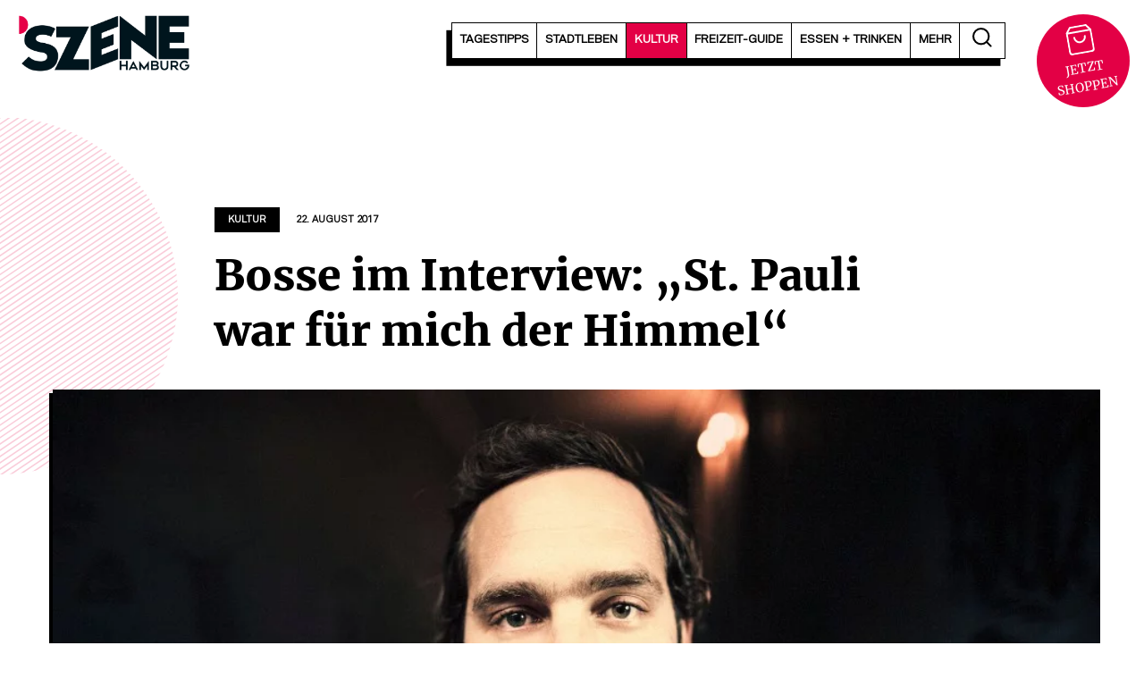

--- FILE ---
content_type: text/html; charset=UTF-8
request_url: https://szene-hamburg.com/bosse-im-interviewst-pauli-war-fu%CC%88r-mich-der-himmel/
body_size: 22241
content:
<!doctype html>
<html lang="de">
<head>
    <meta charset="UTF-8">
    <meta name="viewport" content="width=device-width, initial-scale=1">
    <link rel="profile" href="https://gmpg.org/xfn/11">

    <meta name='robots' content='index, follow, max-image-preview:large, max-snippet:-1, max-video-preview:-1' />
	<style>img:is([sizes="auto" i], [sizes^="auto," i]) { contain-intrinsic-size: 3000px 1500px }</style>
	
	<!-- This site is optimized with the Yoast SEO Premium plugin v25.0 (Yoast SEO v25.0) - https://yoast.com/wordpress/plugins/seo/ -->
	<title>Bosse im Interview: „St. Pauli war für mich der Himmel“ | SZENE HAMBURG</title>
	<link rel="canonical" href="https://szene-hamburg.com/bosse-im-interviewst-pauli-war-für-mich-der-himmel/" />
	<meta property="og:locale" content="de_DE" />
	<meta property="og:type" content="article" />
	<meta property="og:title" content="Bosse im Interview: „St. Pauli war für mich der Himmel“ | SZENE HAMBURG" />
	<meta property="og:description" content="Unsere Leute: Der Wahl-Hamburger Bosse bespielt in diesem Sommer erstmals die Trabrennbahn. Ein Gespräch über seine frühe Vorliebe für St. Pauli, Amore als Anker und das anstehende „Riesending“ Interview: Erik Brandt-Höge / Foto: Benedikt Schnermann SZENE HAMBURG: Bosse, wann war dir klar: du und Hamburg, das könnte eine Verbindung für länger sein? Bosse: Schon als Teenagertourist [&hellip;]" />
	<meta property="og:url" content="https://szene-hamburg.com/bosse-im-interviewst-pauli-war-für-mich-der-himmel/" />
	<meta property="og:site_name" content="SZENE HAMBURG" />
	<meta property="article:publisher" content="https://www.facebook.com/szenehamburg.stadtmagazin" />
	<meta property="article:published_time" content="2017-08-22T16:04:10+00:00" />
	<meta property="article:modified_time" content="2025-06-12T10:15:10+00:00" />
	<meta property="og:image" content="https://szene-hamburg.com/wp-content/uploads/2016/03/Bosse-Hamburg-Konzert.jpg" />
	<meta property="og:image:width" content="960"/>
	<meta property="og:image:height" content="540"/>
	<meta name="twitter:card" content="summary_large_image" />
	<meta name="twitter:creator" content="@SzeneHamburg" />
	<meta name="twitter:site" content="@SzeneHamburg" />
	<script type="application/ld+json" class="yoast-schema-graph">{"@context":"https://schema.org","@graph":[{"@type":"Article","@id":"https://szene-hamburg.com/bosse-im-interviewst-pauli-war-fu%cc%88r-mich-der-himmel/#article","isPartOf":{"@id":"https://szene-hamburg.com/bosse-im-interviewst-pauli-war-fu%cc%88r-mich-der-himmel/"},"author":[],"headline":"Bosse im Interview: „St. Pauli war für mich der Himmel“","datePublished":"2017-08-22T16:04:10+00:00","dateModified":"2025-06-12T10:15:10+00:00","mainEntityOfPage":{"@id":"https://szene-hamburg.com/bosse-im-interviewst-pauli-war-fu%cc%88r-mich-der-himmel/"},"wordCount":461,"publisher":{"@id":"https://szene-hamburg.com/#organization"},"image":{"@id":"https://szene-hamburg.com/bosse-im-interviewst-pauli-war-fu%cc%88r-mich-der-himmel/#primaryimage"},"thumbnailUrl":"https://szene-hamburg.com/wp-content/uploads/2016/03/Bosse-Hamburg-Konzert.jpg","keywords":["Live"],"articleSection":{"1":"Kultur","2":"Musik"},"inLanguage":"de"},{"@type":"WebPage","@id":"https://szene-hamburg.com/bosse-im-interviewst-pauli-war-fu%cc%88r-mich-der-himmel/","url":"https://szene-hamburg.com/bosse-im-interviewst-pauli-war-fu%cc%88r-mich-der-himmel/","name":"Bosse im Interview: „St. Pauli war für mich der Himmel“ | SZENE HAMBURG","isPartOf":{"@id":"https://szene-hamburg.com/#website"},"primaryImageOfPage":{"@id":"https://szene-hamburg.com/bosse-im-interviewst-pauli-war-fu%cc%88r-mich-der-himmel/#primaryimage"},"image":{"@id":"https://szene-hamburg.com/bosse-im-interviewst-pauli-war-fu%cc%88r-mich-der-himmel/#primaryimage"},"thumbnailUrl":"https://szene-hamburg.com/wp-content/uploads/2016/03/Bosse-Hamburg-Konzert.jpg","datePublished":"2017-08-22T16:04:10+00:00","dateModified":"2025-06-12T10:15:10+00:00","inLanguage":"de","potentialAction":[{"@type":"ReadAction","target":["https://szene-hamburg.com/bosse-im-interviewst-pauli-war-fu%cc%88r-mich-der-himmel/"]}]},{"@type":"ImageObject","inLanguage":"de","@id":"https://szene-hamburg.com/bosse-im-interviewst-pauli-war-fu%cc%88r-mich-der-himmel/#primaryimage","url":"https://szene-hamburg.com/wp-content/uploads/2016/03/Bosse-Hamburg-Konzert.jpg","contentUrl":"https://szene-hamburg.com/wp-content/uploads/2016/03/Bosse-Hamburg-Konzert.jpg","width":960,"height":540,"caption":"Foto: Benedikt Schnermann"},{"@type":"WebSite","@id":"https://szene-hamburg.com/#website","url":"https://szene-hamburg.com/","name":"SZENE HAMBURG","description":"Das Stadtmagazin seit 1973","publisher":{"@id":"https://szene-hamburg.com/#organization"},"potentialAction":[{"@type":"SearchAction","target":{"@type":"EntryPoint","urlTemplate":"https://szene-hamburg.com/?s={search_term_string}"},"query-input":{"@type":"PropertyValueSpecification","valueRequired":true,"valueName":"search_term_string"}}],"inLanguage":"de"},{"@type":"Organization","@id":"https://szene-hamburg.com/#organization","name":"SZENE HAMBURG","url":"https://szene-hamburg.com/","logo":{"@type":"ImageObject","inLanguage":"de","@id":"https://szene-hamburg.com/#/schema/logo/image/","url":"https://szene-hamburg.com/wp-content/uploads/2015/03/szene_logo.png","contentUrl":"https://szene-hamburg.com/wp-content/uploads/2015/03/szene_logo.png","width":302,"height":98,"caption":"SZENE HAMBURG"},"image":{"@id":"https://szene-hamburg.com/#/schema/logo/image/"},"sameAs":["https://www.facebook.com/szenehamburg.stadtmagazin","https://x.com/SzeneHamburg","https://www.instagram.com/szene_hamburg/","https://www.linkedin.com/company/12532169/","https://www.youtube.com/channel/UC8CQ58CkM5De_-B1GGNlSAA","https://de.wikipedia.org/wiki/Szene_Hamburg"]}]}</script>
	<!-- / Yoast SEO Premium plugin. -->


<link rel='stylesheet' id='wp-block-library-css' href='https://szene-hamburg.com/wp-includes/css/dist/block-library/style.min.css?ver=6.8.3' type='text/css' media='all' />
<style id='global-styles-inline-css' type='text/css'>
:root{--wp--preset--aspect-ratio--square: 1;--wp--preset--aspect-ratio--4-3: 4/3;--wp--preset--aspect-ratio--3-4: 3/4;--wp--preset--aspect-ratio--3-2: 3/2;--wp--preset--aspect-ratio--2-3: 2/3;--wp--preset--aspect-ratio--16-9: 16/9;--wp--preset--aspect-ratio--9-16: 9/16;--wp--preset--color--black: #000000;--wp--preset--color--cyan-bluish-gray: #abb8c3;--wp--preset--color--white: #ffffff;--wp--preset--color--pale-pink: #f78da7;--wp--preset--color--vivid-red: #cf2e2e;--wp--preset--color--luminous-vivid-orange: #ff6900;--wp--preset--color--luminous-vivid-amber: #fcb900;--wp--preset--color--light-green-cyan: #7bdcb5;--wp--preset--color--vivid-green-cyan: #00d084;--wp--preset--color--pale-cyan-blue: #8ed1fc;--wp--preset--color--vivid-cyan-blue: #0693e3;--wp--preset--color--vivid-purple: #9b51e0;--wp--preset--gradient--vivid-cyan-blue-to-vivid-purple: linear-gradient(135deg,rgba(6,147,227,1) 0%,rgb(155,81,224) 100%);--wp--preset--gradient--light-green-cyan-to-vivid-green-cyan: linear-gradient(135deg,rgb(122,220,180) 0%,rgb(0,208,130) 100%);--wp--preset--gradient--luminous-vivid-amber-to-luminous-vivid-orange: linear-gradient(135deg,rgba(252,185,0,1) 0%,rgba(255,105,0,1) 100%);--wp--preset--gradient--luminous-vivid-orange-to-vivid-red: linear-gradient(135deg,rgba(255,105,0,1) 0%,rgb(207,46,46) 100%);--wp--preset--gradient--very-light-gray-to-cyan-bluish-gray: linear-gradient(135deg,rgb(238,238,238) 0%,rgb(169,184,195) 100%);--wp--preset--gradient--cool-to-warm-spectrum: linear-gradient(135deg,rgb(74,234,220) 0%,rgb(151,120,209) 20%,rgb(207,42,186) 40%,rgb(238,44,130) 60%,rgb(251,105,98) 80%,rgb(254,248,76) 100%);--wp--preset--gradient--blush-light-purple: linear-gradient(135deg,rgb(255,206,236) 0%,rgb(152,150,240) 100%);--wp--preset--gradient--blush-bordeaux: linear-gradient(135deg,rgb(254,205,165) 0%,rgb(254,45,45) 50%,rgb(107,0,62) 100%);--wp--preset--gradient--luminous-dusk: linear-gradient(135deg,rgb(255,203,112) 0%,rgb(199,81,192) 50%,rgb(65,88,208) 100%);--wp--preset--gradient--pale-ocean: linear-gradient(135deg,rgb(255,245,203) 0%,rgb(182,227,212) 50%,rgb(51,167,181) 100%);--wp--preset--gradient--electric-grass: linear-gradient(135deg,rgb(202,248,128) 0%,rgb(113,206,126) 100%);--wp--preset--gradient--midnight: linear-gradient(135deg,rgb(2,3,129) 0%,rgb(40,116,252) 100%);--wp--preset--font-size--small: 13px;--wp--preset--font-size--medium: 20px;--wp--preset--font-size--large: 36px;--wp--preset--font-size--x-large: 42px;--wp--preset--font-size--h-1: 48px;--wp--preset--font-size--h-2: 32px;--wp--preset--font-size--h-3: 24px;--wp--preset--font-size--h-4: 20px;--wp--preset--font-size--font-big: 18px;--wp--preset--spacing--20: 0.44rem;--wp--preset--spacing--30: 0.67rem;--wp--preset--spacing--40: 1rem;--wp--preset--spacing--50: 1.5rem;--wp--preset--spacing--60: 2.25rem;--wp--preset--spacing--70: 3.38rem;--wp--preset--spacing--80: 5.06rem;--wp--preset--shadow--natural: 6px 6px 9px rgba(0, 0, 0, 0.2);--wp--preset--shadow--deep: 12px 12px 50px rgba(0, 0, 0, 0.4);--wp--preset--shadow--sharp: 6px 6px 0px rgba(0, 0, 0, 0.2);--wp--preset--shadow--outlined: 6px 6px 0px -3px rgba(255, 255, 255, 1), 6px 6px rgba(0, 0, 0, 1);--wp--preset--shadow--crisp: 6px 6px 0px rgba(0, 0, 0, 1);}:where(.is-layout-flex){gap: 0.5em;}:where(.is-layout-grid){gap: 0.5em;}body .is-layout-flex{display: flex;}.is-layout-flex{flex-wrap: wrap;align-items: center;}.is-layout-flex > :is(*, div){margin: 0;}body .is-layout-grid{display: grid;}.is-layout-grid > :is(*, div){margin: 0;}:where(.wp-block-columns.is-layout-flex){gap: 2em;}:where(.wp-block-columns.is-layout-grid){gap: 2em;}:where(.wp-block-post-template.is-layout-flex){gap: 1.25em;}:where(.wp-block-post-template.is-layout-grid){gap: 1.25em;}.has-black-color{color: var(--wp--preset--color--black) !important;}.has-cyan-bluish-gray-color{color: var(--wp--preset--color--cyan-bluish-gray) !important;}.has-white-color{color: var(--wp--preset--color--white) !important;}.has-pale-pink-color{color: var(--wp--preset--color--pale-pink) !important;}.has-vivid-red-color{color: var(--wp--preset--color--vivid-red) !important;}.has-luminous-vivid-orange-color{color: var(--wp--preset--color--luminous-vivid-orange) !important;}.has-luminous-vivid-amber-color{color: var(--wp--preset--color--luminous-vivid-amber) !important;}.has-light-green-cyan-color{color: var(--wp--preset--color--light-green-cyan) !important;}.has-vivid-green-cyan-color{color: var(--wp--preset--color--vivid-green-cyan) !important;}.has-pale-cyan-blue-color{color: var(--wp--preset--color--pale-cyan-blue) !important;}.has-vivid-cyan-blue-color{color: var(--wp--preset--color--vivid-cyan-blue) !important;}.has-vivid-purple-color{color: var(--wp--preset--color--vivid-purple) !important;}.has-black-background-color{background-color: var(--wp--preset--color--black) !important;}.has-cyan-bluish-gray-background-color{background-color: var(--wp--preset--color--cyan-bluish-gray) !important;}.has-white-background-color{background-color: var(--wp--preset--color--white) !important;}.has-pale-pink-background-color{background-color: var(--wp--preset--color--pale-pink) !important;}.has-vivid-red-background-color{background-color: var(--wp--preset--color--vivid-red) !important;}.has-luminous-vivid-orange-background-color{background-color: var(--wp--preset--color--luminous-vivid-orange) !important;}.has-luminous-vivid-amber-background-color{background-color: var(--wp--preset--color--luminous-vivid-amber) !important;}.has-light-green-cyan-background-color{background-color: var(--wp--preset--color--light-green-cyan) !important;}.has-vivid-green-cyan-background-color{background-color: var(--wp--preset--color--vivid-green-cyan) !important;}.has-pale-cyan-blue-background-color{background-color: var(--wp--preset--color--pale-cyan-blue) !important;}.has-vivid-cyan-blue-background-color{background-color: var(--wp--preset--color--vivid-cyan-blue) !important;}.has-vivid-purple-background-color{background-color: var(--wp--preset--color--vivid-purple) !important;}.has-black-border-color{border-color: var(--wp--preset--color--black) !important;}.has-cyan-bluish-gray-border-color{border-color: var(--wp--preset--color--cyan-bluish-gray) !important;}.has-white-border-color{border-color: var(--wp--preset--color--white) !important;}.has-pale-pink-border-color{border-color: var(--wp--preset--color--pale-pink) !important;}.has-vivid-red-border-color{border-color: var(--wp--preset--color--vivid-red) !important;}.has-luminous-vivid-orange-border-color{border-color: var(--wp--preset--color--luminous-vivid-orange) !important;}.has-luminous-vivid-amber-border-color{border-color: var(--wp--preset--color--luminous-vivid-amber) !important;}.has-light-green-cyan-border-color{border-color: var(--wp--preset--color--light-green-cyan) !important;}.has-vivid-green-cyan-border-color{border-color: var(--wp--preset--color--vivid-green-cyan) !important;}.has-pale-cyan-blue-border-color{border-color: var(--wp--preset--color--pale-cyan-blue) !important;}.has-vivid-cyan-blue-border-color{border-color: var(--wp--preset--color--vivid-cyan-blue) !important;}.has-vivid-purple-border-color{border-color: var(--wp--preset--color--vivid-purple) !important;}.has-vivid-cyan-blue-to-vivid-purple-gradient-background{background: var(--wp--preset--gradient--vivid-cyan-blue-to-vivid-purple) !important;}.has-light-green-cyan-to-vivid-green-cyan-gradient-background{background: var(--wp--preset--gradient--light-green-cyan-to-vivid-green-cyan) !important;}.has-luminous-vivid-amber-to-luminous-vivid-orange-gradient-background{background: var(--wp--preset--gradient--luminous-vivid-amber-to-luminous-vivid-orange) !important;}.has-luminous-vivid-orange-to-vivid-red-gradient-background{background: var(--wp--preset--gradient--luminous-vivid-orange-to-vivid-red) !important;}.has-very-light-gray-to-cyan-bluish-gray-gradient-background{background: var(--wp--preset--gradient--very-light-gray-to-cyan-bluish-gray) !important;}.has-cool-to-warm-spectrum-gradient-background{background: var(--wp--preset--gradient--cool-to-warm-spectrum) !important;}.has-blush-light-purple-gradient-background{background: var(--wp--preset--gradient--blush-light-purple) !important;}.has-blush-bordeaux-gradient-background{background: var(--wp--preset--gradient--blush-bordeaux) !important;}.has-luminous-dusk-gradient-background{background: var(--wp--preset--gradient--luminous-dusk) !important;}.has-pale-ocean-gradient-background{background: var(--wp--preset--gradient--pale-ocean) !important;}.has-electric-grass-gradient-background{background: var(--wp--preset--gradient--electric-grass) !important;}.has-midnight-gradient-background{background: var(--wp--preset--gradient--midnight) !important;}.has-small-font-size{font-size: var(--wp--preset--font-size--small) !important;}.has-medium-font-size{font-size: var(--wp--preset--font-size--medium) !important;}.has-large-font-size{font-size: var(--wp--preset--font-size--large) !important;}.has-x-large-font-size{font-size: var(--wp--preset--font-size--x-large) !important;}
:where(.wp-block-post-template.is-layout-flex){gap: 1.25em;}:where(.wp-block-post-template.is-layout-grid){gap: 1.25em;}
:where(.wp-block-columns.is-layout-flex){gap: 2em;}:where(.wp-block-columns.is-layout-grid){gap: 2em;}
:root :where(.wp-block-pullquote){font-size: 1.5em;line-height: 1.6;}
</style>
<link rel='stylesheet' id='carli-style-css' href='https://szene-hamburg.com/wp-content/themes/szene-hamburg-theme/assets/styles/index.css?ver=1.0.87' type='text/css' media='' />
<link rel='stylesheet' id='borlabs-cookie-custom-css' href='https://szene-hamburg.com/wp-content/cache/borlabs-cookie/1/borlabs-cookie-1-de.css?ver=3.3.12-48' type='text/css' media='all' />
<script data-no-optimize="1" data-no-minify="1" data-cfasync="false" type="text/javascript" src="https://szene-hamburg.com/wp-content/cache/borlabs-cookie/1/borlabs-cookie-config-de.json.js?ver=3.3.12-50" id="borlabs-cookie-config-js"></script>
<link rel="https://api.w.org/" href="https://szene-hamburg.com/wp-json/" /><link rel="alternate" title="JSON" type="application/json" href="https://szene-hamburg.com/wp-json/wp/v2/posts/32695" /><link rel="alternate" title="oEmbed (JSON)" type="application/json+oembed" href="https://szene-hamburg.com/wp-json/oembed/1.0/embed?url=https%3A%2F%2Fszene-hamburg.com%2Fbosse-im-interviewst-pauli-war-fu%25cc%2588r-mich-der-himmel%2F" />
<link rel="alternate" title="oEmbed (XML)" type="text/xml+oembed" href="https://szene-hamburg.com/wp-json/oembed/1.0/embed?url=https%3A%2F%2Fszene-hamburg.com%2Fbosse-im-interviewst-pauli-war-fu%25cc%2588r-mich-der-himmel%2F&#038;format=xml" />
<meta name="referrer" content="no-referrer-when-downgrade" />
<style type="text/css"> #wp-worthy-pixel { line-height: 1px; height: 1px; margin: 0; padding: 0; overflow: hidden; } </style>
<link rel="preload" href="https://szene-hamburg.com/wp-content/themes/szene-hamburg-theme/assets/_/assets_custom/fonts/gravitas-one-v15-latin-regular.woff2" crossorigin="anonymous" as="font" type="font/woff2"><link rel="preload" href="https://szene-hamburg.com/wp-content/themes/szene-hamburg-theme/assets/_/assets_custom/fonts/wordshape-vaud.woff2" crossorigin="anonymous" as="font" type="font/woff2"><link rel="preload" href="https://szene-hamburg.com/wp-content/themes/szene-hamburg-theme/assets/_/assets_custom/fonts/merriweather-v30-latin-ext-regular.woff2" crossorigin="anonymous" as="font" type="font/woff2"><link rel="preload" href="https://szene-hamburg.com/wp-content/themes/szene-hamburg-theme/assets/_/assets_custom/fonts/merriweather-v30-latin-ext-900.woff2" as="font" type="font/woff2" crossorigin="anonymous"><script type="text/javascript"> var f4_ads = [];</script><script data-borlabs-cookie-script-blocker-ignore>
if ('0' === '1' && ('0' === '1' || '1' === '1')) {
    window['gtag_enable_tcf_support'] = true;
}
window.dataLayer = window.dataLayer || [];
if (typeof gtag !== 'function') {
    function gtag() {
        dataLayer.push(arguments);
    }
}
gtag('set', 'developer_id.dYjRjMm', true);
if ('0' === '1' || '1' === '1') {
    if (window.BorlabsCookieGoogleConsentModeDefaultSet !== true) {
        let getCookieValue = function (name) {
            return document.cookie.match('(^|;)\\s*' + name + '\\s*=\\s*([^;]+)')?.pop() || '';
        };
        let cookieValue = getCookieValue('borlabs-cookie-gcs');
        let consentsFromCookie = {};
        if (cookieValue !== '') {
            consentsFromCookie = JSON.parse(decodeURIComponent(cookieValue));
        }
        let defaultValues = {
            'ad_storage': 'denied',
            'ad_user_data': 'denied',
            'ad_personalization': 'denied',
            'analytics_storage': 'denied',
            'functionality_storage': 'denied',
            'personalization_storage': 'denied',
            'security_storage': 'denied',
            'wait_for_update': 500,
        };
        gtag('consent', 'default', { ...defaultValues, ...consentsFromCookie });
    }
    window.BorlabsCookieGoogleConsentModeDefaultSet = true;
    let borlabsCookieConsentChangeHandler = function () {
        window.dataLayer = window.dataLayer || [];
        if (typeof gtag !== 'function') { function gtag(){dataLayer.push(arguments);} }

        let getCookieValue = function (name) {
            return document.cookie.match('(^|;)\\s*' + name + '\\s*=\\s*([^;]+)')?.pop() || '';
        };
        let cookieValue = getCookieValue('borlabs-cookie-gcs');
        let consentsFromCookie = {};
        if (cookieValue !== '') {
            consentsFromCookie = JSON.parse(decodeURIComponent(cookieValue));
        }

        consentsFromCookie.analytics_storage = BorlabsCookie.Consents.hasConsent('google-analytics') ? 'granted' : 'denied';

        BorlabsCookie.CookieLibrary.setCookie(
            'borlabs-cookie-gcs',
            JSON.stringify(consentsFromCookie),
            BorlabsCookie.Settings.automaticCookieDomainAndPath.value ? '' : BorlabsCookie.Settings.cookieDomain.value,
            BorlabsCookie.Settings.cookiePath.value,
            BorlabsCookie.Cookie.getPluginCookie().expires,
            BorlabsCookie.Settings.cookieSecure.value,
            BorlabsCookie.Settings.cookieSameSite.value
        );
    }
    document.addEventListener('borlabs-cookie-consent-saved', borlabsCookieConsentChangeHandler);
    document.addEventListener('borlabs-cookie-handle-unblock', borlabsCookieConsentChangeHandler);
}
if ('0' === '1') {
    gtag("js", new Date());
    gtag("config", "G-B7TDWNFRBL", {"anonymize_ip": true});

    (function (w, d, s, i) {
        var f = d.getElementsByTagName(s)[0],
            j = d.createElement(s);
        j.async = true;
        j.src =
            "https://www.googletagmanager.com/gtag/js?id=" + i;
        f.parentNode.insertBefore(j, f);
    })(window, document, "script", "G-B7TDWNFRBL");
}
</script><link rel="icon" href="https://szene-hamburg.com/wp-content/uploads/2023/02/cropped-SZENE_Favicon-32x32.png" sizes="32x32" />
<link rel="icon" href="https://szene-hamburg.com/wp-content/uploads/2023/02/cropped-SZENE_Favicon-192x192.png" sizes="192x192" />
<link rel="apple-touch-icon" href="https://szene-hamburg.com/wp-content/uploads/2023/02/cropped-SZENE_Favicon-180x180.png" />
<meta name="msapplication-TileImage" content="https://szene-hamburg.com/wp-content/uploads/2023/02/cropped-SZENE_Favicon-270x270.png" />
</head>

<body class="wp-singular post-template-default single single-post postid-32695 single-format-standard wp-custom-logo wp-embed-responsive wp-theme-szene-hamburg-theme primary-category-38" id="start">

<a class="skip-link screen-reader-text" href="#primary">Zum Inhalt springen</a>
<div id="page" class="site">
    <header id="masthead" class="site-header site-header--default">

    <div class="site-header_anchor">
        <div class="site-header_block site-header_block--main">
            <div class="site-header_block_inner">
                <div class="container">
                    <div class="site-header-wrapper">
                        <div class="site-header_branding">
                            <a href="https://szene-hamburg.com/" class="custom-logo-link" rel="home"><img width="2131" height="689" src="https://szene-hamburg.com/wp-content/uploads/2024/01/cropped-SZENE_PNG.png" class="custom-logo" alt="SZENE Logo" decoding="async" fetchpriority="high" srcset="https://szene-hamburg.com/wp-content/uploads/2024/01/cropped-SZENE_PNG.png 2131w, https://szene-hamburg.com/wp-content/uploads/2024/01/cropped-SZENE_PNG-500x162.png 500w, https://szene-hamburg.com/wp-content/uploads/2024/01/cropped-SZENE_PNG-1000x323.png 1000w, https://szene-hamburg.com/wp-content/uploads/2024/01/cropped-SZENE_PNG-1536x497.png 1536w, https://szene-hamburg.com/wp-content/uploads/2024/01/cropped-SZENE_PNG-2048x662.png 2048w, https://szene-hamburg.com/wp-content/uploads/2024/01/cropped-SZENE_PNG-1320x427.png 1320w" sizes="(max-width: 2131px) 100vw, 2131px" /></a>                        </div>
                        <div class="menu-right">
                            <div class="menu-wrapper">

                                <nav id="navigation-header" class="nav-menu nav-menu--dropdown"><ul id="menu-hauptmenue" class="menu menu--flex menu--head"><li id="menu-item-89228" class="menu-item menu-item-type-custom menu-item-object-custom menu-item-has-children menu-item-89228"><a href="/tagestipps/"><span>Tagestipps</span></a>
<ul class="sub-menu">
	<li id="menu-item-89229" class="menu-item menu-item-type-custom menu-item-object-custom menu-item-89229"><a href="/tagestipps/heute/"><span>Heute</span></a></li>
	<li id="menu-item-89230" class="menu-item menu-item-type-custom menu-item-object-custom menu-item-89230"><a href="/tagestipps/morgen/"><span>Morgen</span></a></li>
	<li id="menu-item-89231" class="menu-item menu-item-type-custom menu-item-object-custom menu-item-89231"><a href="/tagestipps/uebermorgen/"><span>Übermorgen</span></a></li>
	<li id="menu-item-92401" class="menu-item menu-item-type-custom menu-item-object-custom menu-item-92401"><a href="/tagestipps/verpasst/"><span>Schön war&#8217;s</span></a></li>
	<li id="menu-item-152685" class="menu-item menu-item-type-custom menu-item-object-custom menu-item-152685"><a href="https://veranstaltungen.szene-hamburg.com/region/"><span>Veranstaltungskalender</span></a></li>
</ul>
</li>
<li id="menu-item-89232" class="menu-item menu-item-type-taxonomy menu-item-object-category menu-item-has-children menu-item-89232"><a href="https://szene-hamburg.com/stadtleben/"><span>Stadtleben</span></a>
<ul class="sub-menu">
	<li id="menu-item-92105" class="menu-item menu-item-type-taxonomy menu-item-object-category menu-item-92105"><a href="https://szene-hamburg.com/stadtleben/gesellschaft/"><span>Gesellschaft</span></a></li>
	<li id="menu-item-89235" class="menu-item menu-item-type-taxonomy menu-item-object-category menu-item-89235"><a href="https://szene-hamburg.com/stadtleben/szenezeigen/"><span>SZENEzeigen</span></a></li>
	<li id="menu-item-89233" class="menu-item menu-item-type-taxonomy menu-item-object-category menu-item-89233"><a href="https://szene-hamburg.com/stadtleben/hamburger-des-monats/"><span>Hamburger/in des Monats</span></a></li>
	<li id="menu-item-117638" class="menu-item menu-item-type-taxonomy menu-item-object-category menu-item-117638"><a href="https://szene-hamburg.com/stadtleben/einkaufen/"><span>Einkaufen</span></a></li>
	<li id="menu-item-89234" class="menu-item menu-item-type-taxonomy menu-item-object-category menu-item-89234"><a href="https://szene-hamburg.com/stadtleben/sport/"><span>Sport</span></a></li>
</ul>
</li>
<li id="menu-item-90291" class="menu-item menu-item-type-taxonomy menu-item-object-category current-post-ancestor current-menu-parent current-post-parent menu-item-has-children menu-item-90291 is-primary-category"><a href="https://szene-hamburg.com/kultur/"><span>Kultur</span></a>
<ul class="sub-menu">
	<li id="menu-item-90293" class="menu-item menu-item-type-taxonomy menu-item-object-category menu-item-90293"><a href="https://szene-hamburg.com/kultur/film/"><span>Film</span></a></li>
	<li id="menu-item-157669" class="menu-item menu-item-type-custom menu-item-object-custom menu-item-157669"><a href="https://kino.szene-hamburg.com/region/?filme"><span>Kinoprogramm</span></a></li>
	<li id="menu-item-90294" class="menu-item menu-item-type-taxonomy menu-item-object-category menu-item-90294"><a href="https://szene-hamburg.com/kultur/theater/"><span>Theater</span></a></li>
	<li id="menu-item-90298" class="menu-item menu-item-type-taxonomy menu-item-object-category menu-item-90298"><a href="https://szene-hamburg.com/kultur/literatur/"><span>Literatur</span></a></li>
	<li id="menu-item-90931" class="menu-item menu-item-type-taxonomy menu-item-object-category menu-item-90931"><a href="https://szene-hamburg.com/kultur/museum/"><span>Museum</span></a></li>
	<li id="menu-item-90296" class="menu-item menu-item-type-taxonomy menu-item-object-category menu-item-90296"><a href="https://szene-hamburg.com/kultur/kunst/"><span>Kunst</span></a></li>
	<li id="menu-item-90292" class="menu-item menu-item-type-taxonomy menu-item-object-category current-post-ancestor current-menu-parent current-post-parent menu-item-90292"><a href="https://szene-hamburg.com/kultur/musik/"><span>Musik</span></a></li>
	<li id="menu-item-90295" class="menu-item menu-item-type-taxonomy menu-item-object-category menu-item-90295"><a href="https://szene-hamburg.com/kultur/nachtleben/"><span>Nachtleben</span></a></li>
</ul>
</li>
<li id="menu-item-141777" class="menu-item menu-item-type-taxonomy menu-item-object-category menu-item-141777"><a href="https://szene-hamburg.com/freizeit-guide/"><span>FREIZEIT-Guide</span></a></li>
<li id="menu-item-89243" class="menu-item menu-item-type-post_type menu-item-object-page menu-item-89243"><a href="https://szene-hamburg.com/essen-trinken/"><span>Essen + Trinken</span></a></li>
<li id="menu-item-90317" class="menu-item menu-item-type-custom menu-item-object-custom menu-item-has-children menu-item-90317"><a href="https://szene-hamburg.com/?=start"><span>Mehr</span></a>
<ul class="sub-menu">
	<li id="menu-item-90930" class="menu-item menu-item-type-taxonomy menu-item-object-category menu-item-90930"><a href="https://szene-hamburg.com/rausgehen/"><span>Rausgehen</span></a></li>
	<li id="menu-item-90929" class="menu-item menu-item-type-taxonomy menu-item-object-category menu-item-90929"><a href="https://szene-hamburg.com/bildung/"><span>Bildung</span></a></li>
	<li id="menu-item-134507" class="menu-item menu-item-type-taxonomy menu-item-object-category menu-item-134507"><a href="https://szene-hamburg.com/promotion/"><span>Promotion</span></a></li>
	<li id="menu-item-90318" class="menu-item menu-item-type-taxonomy menu-item-object-category menu-item-90318"><a href="https://szene-hamburg.com/verlosungen/"><span>Verlosungen</span></a></li>
	<li id="menu-item-94301" class="menu-item menu-item-type-post_type menu-item-object-page menu-item-94301"><a href="https://szene-hamburg.com/mediadaten/"><span>Mediadaten &#038; Kontakt</span></a></li>
</ul>
</li>
</ul></nav>                                <a href="#" class="search-toggle" data-offcanvas-toggle="search_input_panel"
                                   aria-label="öffne die Suche">
                                    <span class="icon-search">
                                        <svg xmlns="http://www.w3.org/2000/svg" width="21.322" height="21.322"
                                             viewBox="0 0 21.322 21.322"><g transform="translate(-3.5 -3.5)"><path
                                                        d="M21.307,12.9a8.4,8.4,0,1,1-8.4-8.4,8.4,8.4,0,0,1,8.4,8.4Z"
                                                        transform="translate(0 0)" fill="none" stroke="#000"
                                                        stroke-linecap="round" stroke-linejoin="round"
                                                        stroke-width="2"/><path d="M29.544,29.544l-4.569-4.569"
                                                                                transform="translate(-6.137 -6.137)"
                                                                                fill="none" stroke="#000"
                                                                                stroke-linecap="round"
                                                                                stroke-linejoin="round"
                                                                                stroke-width="2"/></g></svg>
                                    </span>
                                </a>


                                
                                <div class="offcanvas-toggle show-mobile">
                                    <div  aria-haspopup="true" data-offcanvas-toggle="side_nav" aria-controls="offcanvas-panel-side_nav" tabindex="0" class="offcanvas-layer__toggle carli_icon carli_icon--hamburger"><span class="carli_icon__inner"></span></div>                                    <span data-offcanvas-toggle="side_nav" tabindex="-1" aria-hidden="true"></span>
                                </div>

                            </div>
                                                            <div class="header-shop-teaser">
                                    <a href="https://shop.szene-hamburg.com/" target="_blank" rel="external">

                                        <div class="header-shop-teaser-content">
                                            <svg xmlns="http://www.w3.org/2000/svg" width="29" height="32"
                                                 viewBox="0 0 29 32">
                                                <g transform="translate(-3.5 -2)">
                                                    <path d="M9,3,4.5,9V30a3,3,0,0,0,3,3h21a3,3,0,0,0,3-3V9L27,3Z"
                                                          fill="none" stroke="#fff" stroke-linecap="round"
                                                          stroke-linejoin="round" stroke-width="2"/>
                                                    <path d="M4.5,9h27" fill="none" stroke="#fff"
                                                          stroke-linecap="round"
                                                          stroke-linejoin="round" stroke-width="2"/>
                                                    <path d="M24,15a6,6,0,0,1-12,0" fill="none" stroke="#fff"
                                                          stroke-linecap="round" stroke-linejoin="round"
                                                          stroke-width="2"/>
                                                </g>
                                            </svg>
                                            <span class="header-shop-teaser-content-mobile">SHOP</span><span
                                                    class="header-shop-teaser-content-desktop">JETZT SHOPPEN</span>
                                        </div>
                                    </a>
                                </div>
                                                    </div>
                    </div>
                </div>
            </div>
        </div>

    </div>

</header><!-- #masthead -->


<div id="offcanvas-panel-side_nav" class="offcanvas-panel offcanvas-panel--right " style="display:none;" data-offcanvas-name="side_nav" data-offcanvas-position="right"><div class="offcanvas-panel__inner"><div class="offcanvas-panel__main" tabindex="0"><div class="offcanvas-panel__body"><nav id="navigation-primary-mobile" class="nav-menu nav-menu--collapse"><ul id="navigation-offcanvas" class="menu menu--list"><li class="menu-item menu-item-type-custom menu-item-object-custom menu-item-has-children menu-item-89228"><a href="/tagestipps/"><span>Tagestipps</span></a><div class="menu-item-submenu-trigger"></div>
<div class="sub-menu__wrapper"><ul class="sub-menu">
	<li class="menu-item menu-item-type-custom menu-item-object-custom menu-item-89229"><a href="/tagestipps/heute/"><span>Heute</span></a></li>
	<li class="menu-item menu-item-type-custom menu-item-object-custom menu-item-89230"><a href="/tagestipps/morgen/"><span>Morgen</span></a></li>
	<li class="menu-item menu-item-type-custom menu-item-object-custom menu-item-89231"><a href="/tagestipps/uebermorgen/"><span>Übermorgen</span></a></li>
	<li class="menu-item menu-item-type-custom menu-item-object-custom menu-item-92401"><a href="/tagestipps/verpasst/"><span>Schön war&#8217;s</span></a></li>
	<li class="menu-item menu-item-type-custom menu-item-object-custom menu-item-152685"><a href="https://veranstaltungen.szene-hamburg.com/region/"><span>Veranstaltungskalender</span></a></li>
</ul></div>
</li>
<li class="menu-item menu-item-type-taxonomy menu-item-object-category menu-item-has-children menu-item-89232"><a href="https://szene-hamburg.com/stadtleben/"><span>Stadtleben</span></a><div class="menu-item-submenu-trigger"></div>
<div class="sub-menu__wrapper"><ul class="sub-menu">
	<li class="menu-item menu-item-type-taxonomy menu-item-object-category menu-item-92105"><a href="https://szene-hamburg.com/stadtleben/gesellschaft/"><span>Gesellschaft</span></a></li>
	<li class="menu-item menu-item-type-taxonomy menu-item-object-category menu-item-89235"><a href="https://szene-hamburg.com/stadtleben/szenezeigen/"><span>SZENEzeigen</span></a></li>
	<li class="menu-item menu-item-type-taxonomy menu-item-object-category menu-item-89233"><a href="https://szene-hamburg.com/stadtleben/hamburger-des-monats/"><span>Hamburger/in des Monats</span></a></li>
	<li class="menu-item menu-item-type-taxonomy menu-item-object-category menu-item-117638"><a href="https://szene-hamburg.com/stadtleben/einkaufen/"><span>Einkaufen</span></a></li>
	<li class="menu-item menu-item-type-taxonomy menu-item-object-category menu-item-89234"><a href="https://szene-hamburg.com/stadtleben/sport/"><span>Sport</span></a></li>
</ul></div>
</li>
<li class="menu-item menu-item-type-taxonomy menu-item-object-category current-post-ancestor current-menu-parent current-post-parent menu-item-has-children menu-item-90291 is-primary-category"><a href="https://szene-hamburg.com/kultur/"><span>Kultur</span></a><div class="menu-item-submenu-trigger"></div>
<div class="sub-menu__wrapper"><ul class="sub-menu">
	<li class="menu-item menu-item-type-taxonomy menu-item-object-category menu-item-90293"><a href="https://szene-hamburg.com/kultur/film/"><span>Film</span></a></li>
	<li class="menu-item menu-item-type-custom menu-item-object-custom menu-item-157669"><a href="https://kino.szene-hamburg.com/region/?filme"><span>Kinoprogramm</span></a></li>
	<li class="menu-item menu-item-type-taxonomy menu-item-object-category menu-item-90294"><a href="https://szene-hamburg.com/kultur/theater/"><span>Theater</span></a></li>
	<li class="menu-item menu-item-type-taxonomy menu-item-object-category menu-item-90298"><a href="https://szene-hamburg.com/kultur/literatur/"><span>Literatur</span></a></li>
	<li class="menu-item menu-item-type-taxonomy menu-item-object-category menu-item-90931"><a href="https://szene-hamburg.com/kultur/museum/"><span>Museum</span></a></li>
	<li class="menu-item menu-item-type-taxonomy menu-item-object-category menu-item-90296"><a href="https://szene-hamburg.com/kultur/kunst/"><span>Kunst</span></a></li>
	<li class="menu-item menu-item-type-taxonomy menu-item-object-category current-post-ancestor current-menu-parent current-post-parent menu-item-90292"><a href="https://szene-hamburg.com/kultur/musik/"><span>Musik</span></a></li>
	<li class="menu-item menu-item-type-taxonomy menu-item-object-category menu-item-90295"><a href="https://szene-hamburg.com/kultur/nachtleben/"><span>Nachtleben</span></a></li>
</ul></div>
</li>
<li class="menu-item menu-item-type-taxonomy menu-item-object-category menu-item-141777"><a href="https://szene-hamburg.com/freizeit-guide/"><span>FREIZEIT-Guide</span></a></li>
<li class="menu-item menu-item-type-post_type menu-item-object-page menu-item-89243"><a href="https://szene-hamburg.com/essen-trinken/"><span>Essen + Trinken</span></a></li>
<li class="menu-item menu-item-type-custom menu-item-object-custom menu-item-has-children menu-item-90317"><a href="https://szene-hamburg.com/?=start"><span>Mehr</span></a><div class="menu-item-submenu-trigger"></div>
<div class="sub-menu__wrapper"><ul class="sub-menu">
	<li class="menu-item menu-item-type-taxonomy menu-item-object-category menu-item-90930"><a href="https://szene-hamburg.com/rausgehen/"><span>Rausgehen</span></a></li>
	<li class="menu-item menu-item-type-taxonomy menu-item-object-category menu-item-90929"><a href="https://szene-hamburg.com/bildung/"><span>Bildung</span></a></li>
	<li class="menu-item menu-item-type-taxonomy menu-item-object-category menu-item-134507"><a href="https://szene-hamburg.com/promotion/"><span>Promotion</span></a></li>
	<li class="menu-item menu-item-type-taxonomy menu-item-object-category menu-item-90318"><a href="https://szene-hamburg.com/verlosungen/"><span>Verlosungen</span></a></li>
	<li class="menu-item menu-item-type-post_type menu-item-object-page menu-item-94301"><a href="https://szene-hamburg.com/mediadaten/"><span>Mediadaten &#038; Kontakt</span></a></li>
</ul></div>
</li>
</ul></nav></div></div></div></div><div id="offcanvas-panel-search-input" class="offcanvas-panel offcanvas-panel--layer " style="display:none;" data-offcanvas-name="search_input_panel" data-offcanvas-position="layer"><div class="offcanvas-panel__inner"><div class="offcanvas-panel__main" tabindex="0"><div class="offcanvas-panel__body"><div data-offcanvas-toggle="search_input_panel" class="panel-close"><span class="carli_icon__inner"></span></div><div class="search-form-container"><form role="search" method="get" class="search-form" action="https://szene-hamburg.com/">
				<label>
					<span class="screen-reader-text">Suche nach:</span>
					<input type="search" class="search-field" placeholder="Suchen …" value="" name="s" />
				</label>
				<input type="submit" class="search-submit" value="Suchen" />
			</form><div class="event-links-wrapper"></div></div></div></div></div></div><div class="f4-ad f4-ad-desktop" data-slot="1"></div>
<!--<div class="ad ad-desktop-banner">-->
<!--    <a href="https://www.messe-stuttgart.de/reisenhamburg/besucher/die-messen/genussreise">-->
<!--        <img height="90" width="728" src="/wp-content/uploads/2023/01/image001.jpg" alt="ad banner">-->
<!--    </a>-->
<!--</div>-->

    <main id="primary" class="site-main">


        

<article id="post-32695" class="l post-32695 post type-post status-publish format-standard has-post-thumbnail hentry category-allgemein category-kultur category-musik tag-live">


    

<div class="post-header">


    <header class="entry-header thumbnail-landscape">
        <div class="entry-category-wrap"><a href="https://szene-hamburg.com/kultur/" class="entry-category cat-id_38">Kultur</a><div class="entry-date">22. August 2017</div></div><h1 class="entry-title">Bosse im Interview: „St. Pauli war für mich der Himmel“</h1>    </header><!-- .entry-header -->

    <figure class="post-thumbnail entry-thumbnail landscape"><div class="post-thumbnail-image-wrapper"><img width="960" height="540" src="https://szene-hamburg.com/wp-content/uploads/2016/03/Bosse-Hamburg-Konzert.jpg" class="attachment-article-hero size-article-hero" alt="Bosse Hamburg Konzert" decoding="async" srcset="https://szene-hamburg.com/wp-content/uploads/2016/03/Bosse-Hamburg-Konzert.jpg 960w, https://szene-hamburg.com/wp-content/uploads/2016/03/Bosse-Hamburg-Konzert-500x281.jpg 500w, https://szene-hamburg.com/wp-content/uploads/2016/03/Bosse-Hamburg-Konzert-520x292.jpg 520w, https://szene-hamburg.com/wp-content/uploads/2016/03/Bosse-Hamburg-Konzert-375x211.jpg 375w, https://szene-hamburg.com/wp-content/uploads/2016/03/Bosse-Hamburg-Konzert-150x84.jpg 150w, https://szene-hamburg.com/wp-content/uploads/2016/03/Bosse-Hamburg-Konzert-750x422.jpg 750w, https://szene-hamburg.com/wp-content/uploads/2016/03/Bosse-Hamburg-Konzert-705x397.jpg 705w, https://szene-hamburg.com/wp-content/uploads/2016/03/Bosse-Hamburg-Konzert-450x253.jpg 450w" sizes="(max-width: 960px) 100vw, 960px" /></div>    <figcaption>Foto: Benedikt Schnermann</figcaption></figure></div>



    <div class="entry-content">


        <div class="f4-ad f4-ad-desktop" data-slot="2"></div><h3 class="wp-block-heading" id="h-unsere-leute-der-wahl-hamburger-bosse-bespielt-in-diesem-sommer-erstmals-die-trabrennbahn-ein-gesprach-uber-seine-fruhe-vorliebe-fur-st-pauli-amore-als-anker-und-das-anstehende-riesending"><strong>Unsere Leute: Der Wahl-Hamburger Bosse bespielt in diesem Sommer erstmals die Trabrennbahn. Ein Gespräch über seine frühe Vorliebe für St. Pauli, Amore als Anker und das anstehende „Riesending“</strong></h3>



<p><em>Interview: Erik Brandt-Höge / Foto: Benedikt Schnermann</em></p>



<p><strong>SZENE HAMBURG: Bosse, wann war dir klar: du und Hamburg, das könnte eine</strong><br><strong> Verbindung für länger sein?</strong></p>



<p>Bosse: Schon als Teenagertourist war St. Pauli für mich der Himmel. Alternative Musik, Freiheit und Fußball. Da bin ich schnell angedockt.</p>



<p><strong>Als du dann von Berlin nach Hamburg gezogen bist, warst du bereits etablierter Künstler. Denkst du, das Ankommen in der Hamburger Musikszene wäre dir sonst schwerer gefallen als einst in Berlin</strong>.</p>



<p>Ich bin vor vielen Jahren wegen der Amore hierher, eher antizyklisch, da viele Hamburger Musiker damals nach Berlin gezogen sind. Ansonsten ist die Musikszene ein Dorf.</p>



<p><strong>Du lebst am Stadtrand, hast zudem einen Platz mit Wohnwagen an der Elbe. Klingt fast wie ländliches Leben in der Stadt – oder trifft man dich, wenn du nicht tourst oder aufnimmst, auch regelmäßig in den dichter besiedelten und City-nahen Vierteln?</strong></p><div class="f4-ad f4-ad-desktop" data-slot="3"></div>



<p>Ich mag den Stadtrand vor allem wegen der Elbe. Als unser Kind zur Welt kam, sind wir von der Annenstraße nach draußen gezogen. Es gibt trotzdem ein Büro auf St. Pauli und die ganzen Freunde. In Ottensen häng ich auch oft.</p>



<p><strong>Und dein Musikeralltag? Wo und wie findet der statt? Wo wird z.B. geprobt? Wie muss man sich den Probenraum und das Studio vorstellen?</strong></p>



<p>Wir proben einmal zu Beginn der Tour. Proberaum gibt es also nicht. Ich habe auch kein Studio. Nix hab ich. Mir reicht zum Schreiben ein Textbuch und eine Gitarre, da bin ich mobil und ungebunden. Feste Räume machen für meinen Job keinen Sinn. Am liebsten arbeite ich im Wohnzimmer, wenn keiner zu Hause ist, oder unterwegs.</p>



<p><strong>Was die Hamburger Auftrittsorte betrifft, kommt nach der Sporthalle, die du bereits vor Jahren gefüllt hast, nun noch die Trabrennbahn dazu. Sind die ganz großen Shows in deiner Wahlheimat Hamburg besonders euphorisierend oder besonders Lampenfieber erregend oder schlichtweg Respekt einflößend?</strong></p><div class="f4-ad f4-ad-desktop" data-slot="4"></div>



<p>In Hamburg waren die Konzerte schon immer besonders, egal ob in der Freiheit, in der Sporthalle oder im Knust. Die Trabrennbahn ist wirklich ein Riesending. Hätte keiner gedacht, dass wir die mal bespielen. Ich freue mich auf ein paar tolle Gäste auf der Bühne und über Boy und die Mighty Oaks. So einen Abend muss man als Musiker genießen, ohne Angst oder Stress in der Birne.</p>



<p><strong>Hättest du etwas dagegen, wenn irgendwann das Millerntor-Stadion als Auftrittsort auch noch dazukäme?</strong></p>



<p>He, he. Nicht durchdrehen.</p>



<figure class="wp-block-embed is-type-video is-provider-youtube wp-block-embed-youtube wp-embed-aspect-16-9 wp-has-aspect-ratio"><div class="wp-block-embed__wrapper">
 <div class="brlbs-cmpnt-container brlbs-cmpnt-content-blocker brlbs-cmpnt-with-individual-styles" data-borlabs-cookie-content-blocker-id="youtube-content-blocker" data-borlabs-cookie-content="[base64]/[base64]"><div class="brlbs-cmpnt-cb-preset-c brlbs-cmpnt-cb-youtube"> <div class="brlbs-cmpnt-cb-thumbnail" style="background-image: url('https://szene-hamburg.com/wp-content/uploads/borlabs-cookie/1/yt_FIh8pVqjbkM_hqdefault.jpg')"></div> <div class="brlbs-cmpnt-cb-main"> <div class="brlbs-cmpnt-cb-play-button"></div> <div class="brlbs-cmpnt-cb-content"> <p class="brlbs-cmpnt-cb-description">Sie sehen gerade einen Platzhalterinhalt von <strong>YouTube</strong>. Um auf den eigentlichen Inhalt zuzugreifen, klicken Sie auf die Schaltfläche unten. Bitte beachten Sie, dass dabei Daten an Drittanbieter weitergegeben werden.</p> <a class="brlbs-cmpnt-cb-provider-toggle" href="#" data-borlabs-cookie-show-provider-information role="button">Mehr Informationen</a> </div> <div class="brlbs-cmpnt-cb-buttons"> <a class="brlbs-cmpnt-cb-btn" href="#" data-borlabs-cookie-unblock role="button">Inhalt entsperren</a> <a class="brlbs-cmpnt-cb-btn" href="#" data-borlabs-cookie-accept-service role="button" style="display: inherit">Erforderlichen Service akzeptieren und Inhalte entsperren</a> </div> </div> </div></div>
</div></figure>



<div class="page" title="Page 1">
<div class="section">
<div class="layoutArea">
<div class="column">
<p> </p>
</div>
</div>
</div>
</div>
  
  
  <div class="
    mailpoet_form_popup_overlay
          mailpoet_form_overlay_animation_slideup
      mailpoet_form_overlay_animation
      "></div>
  <div id="mp_form_popup6" class="
      mailpoet_form
      mailpoet_form_popup
      mailpoet_form_position_
      mailpoet_form_animation_slideup
    ">

    <style type="text/css">
     #mp_form_popup6 .mailpoet_form {  }
#mp_form_popup6 .mailpoet_column_with_background { padding: 10px; }
#mp_form_popup6 .mailpoet_form_column:not(:first-child) { margin-left: 20px; }
#mp_form_popup6 .mailpoet_paragraph { line-height: 20px; margin-bottom: 20px; }
#mp_form_popup6 .mailpoet_segment_label, #mp_form_popup6 .mailpoet_text_label, #mp_form_popup6 .mailpoet_textarea_label, #mp_form_popup6 .mailpoet_select_label, #mp_form_popup6 .mailpoet_radio_label, #mp_form_popup6 .mailpoet_checkbox_label, #mp_form_popup6 .mailpoet_list_label, #mp_form_popup6 .mailpoet_date_label { display: block; font-weight: normal; }
#mp_form_popup6 .mailpoet_text, #mp_form_popup6 .mailpoet_textarea, #mp_form_popup6 .mailpoet_select, #mp_form_popup6 .mailpoet_date_month, #mp_form_popup6 .mailpoet_date_day, #mp_form_popup6 .mailpoet_date_year, #mp_form_popup6 .mailpoet_date { display: block; }
#mp_form_popup6 .mailpoet_text, #mp_form_popup6 .mailpoet_textarea { width: 200px; }
#mp_form_popup6 .mailpoet_checkbox {  }
#mp_form_popup6 .mailpoet_submit {  }
#mp_form_popup6 .mailpoet_divider {  }
#mp_form_popup6 .mailpoet_message {  }
#mp_form_popup6 .mailpoet_form_loading { width: 30px; text-align: center; line-height: normal; }
#mp_form_popup6 .mailpoet_form_loading > span { width: 5px; height: 5px; background-color: #5b5b5b; }#mp_form_popup6{border: 1px solid #000000;border-radius: 0px;background: #ffffff;color: #000000;text-align: center;}#mp_form_popup6{width: 446px;max-width: 100vw;}#mp_form_popup6 .mailpoet_message {margin: 0; padding: 0 20px;}
        #mp_form_popup6 .mailpoet_validate_success {color: #00d084}
        #mp_form_popup6 input.parsley-success {color: #00d084}
        #mp_form_popup6 select.parsley-success {color: #00d084}
        #mp_form_popup6 textarea.parsley-success {color: #00d084}
      
        #mp_form_popup6 .mailpoet_validate_error {color: #cf2e2e}
        #mp_form_popup6 input.parsley-error {color: #cf2e2e}
        #mp_form_popup6 select.parsley-error {color: #cf2e2e}
        #mp_form_popup6 textarea.textarea.parsley-error {color: #cf2e2e}
        #mp_form_popup6 .parsley-errors-list {color: #cf2e2e}
        #mp_form_popup6 .parsley-required {color: #cf2e2e}
        #mp_form_popup6 .parsley-custom-error-message {color: #cf2e2e}
      #mp_form_popup6 .mailpoet_paragraph.last {margin-bottom: 0} @media (max-width: 500px) {#mp_form_popup6 {background: #ffffff;animation: none;border: none;border-radius: 0;bottom: 0;left: 0;max-height: 40%;padding: 20px;right: 0;top: auto;transform: none;width: 100%;min-width: 100%;}} @media (min-width: 500px) {#mp_form_popup6 {padding: 15px;}}  @media (min-width: 500px) {#mp_form_popup6 .last .mailpoet_paragraph:last-child {margin-bottom: 0}}  @media (max-width: 500px) {#mp_form_popup6 .mailpoet_form_column:last-child .mailpoet_paragraph:last-child {margin-bottom: 0}} 
    </style>

    <form target="_self" method="post" action="https://szene-hamburg.com/wp-admin/admin-post.php?action=mailpoet_subscription_form" class="mailpoet_form mailpoet_form_form mailpoet_form_popup" novalidate data-delay="15" data-exit-intent-enabled="" data-font-family="Heebo" data-cookie-expiration-time="7">
      <input type="hidden" name="data[form_id]" value="6">
      <input type="hidden" name="token" value="ece9872dea">
      <input type="hidden" name="api_version" value="v1">
      <input type="hidden" name="endpoint" value="subscribers">
      <input type="hidden" name="mailpoet_method" value="subscribe">

      <label class="mailpoet_hp_email_label" style="display: none !important;">Bitte dieses Feld leer lassen<input type="email" name="data[email]"></label><div class="mailpoet_form_columns_container"><div class="mailpoet_form_columns mailpoet_paragraph mailpoet_stack_on_mobile"><div class="mailpoet_form_column" style="flex-basis:80%;"><div class="mailpoet_spacer" style="height: 1px;"></div>
<h2 class="mailpoet-heading  mailpoet-has-font-size" style="text-align: center; color: #000000; font-size: 27px"><span style="font-family: Georgia" data-font="Georgia" class="mailpoet-has-font">Abonniere unser</span><br><span style="font-family: Georgia" data-font="Georgia" class="mailpoet-has-font">"Heute in Hamburg"</span><br><span style="font-family: Georgia" data-font="Georgia" class="mailpoet-has-font">Update per E-Mail oder <a href="https://linktr.ee/szenemessenger" target="_blank" rel="noreferrer noopener">WhatsApp</a>!</span></h2>
<p class="mailpoet_form_paragraph " style="text-align: center; color: #e30045; line-height: 1.3"><strong>Die spannendsten Events in der Stadt und das Neueste aus der Hamburger Gastro- und Kulturszene. Wir halten dich auf dem Laufenden. 😃</strong></p>
<div class="mailpoet_paragraph "><style>input[name="data[form_field_YmIxOTVhNjk4YTg3X2VtYWls]"]::placeholder{color:#abb8c3;opacity: 1;}</style><input type="email" autocomplete="email" class="mailpoet_text" id="form_email_6" name="data[form_field_YmIxOTVhNjk4YTg3X2VtYWls]" title="E-Mail-Adresse" value="" style="width:100%;box-sizing:border-box;background-color:#ffffff;border-style:solid;border-radius:0px !important;border-width:3px;border-color:#cf2e2e;padding:9px;margin: 0 auto;font-family:'Heebo';font-size:15px;line-height:1.5;height:auto;color:#abb8c3;" data-automation-id="form_email" placeholder="E-Mail-Adresse *" aria-label="E-Mail-Adresse *" data-parsley-errors-container=".mailpoet_error_xqmkh" data-parsley-required="true" required aria-required="true" data-parsley-minlength="6" data-parsley-maxlength="150" data-parsley-type-message="Dieser Wert sollte eine gültige E-Mail-Adresse sein." data-parsley-required-message="Dieses Feld wird benötigt."><span class="mailpoet_error_xqmkh"></span></div>
<div class="mailpoet_paragraph "><fieldset><input type="hidden" value="1" name="data[cf_2]"><label class="mailpoet_checkbox_label" for="mailpoet_checkbox_1" style="font-size: 15px;line-height: 1.2;"><input type="checkbox" class="mailpoet_checkbox" id="mailpoet_checkbox_1" name="data[cf_2]" value="1" data-parsley-errors-container=".mailpoet_error_1a2wh" data-parsley-required="true" required aria-required="true" data-parsley-required-message="Dieses Feld wird benötigt." data-parsley-group="custom_field_2">  Ich akzeptiere die Datenschutzbestimmungen.</label></fieldset><span class="mailpoet_error_1a2wh"></span></div>
<div class="mailpoet_paragraph "><input type="submit" class="mailpoet_submit" value="Abonnieren &amp; ausprobieren!" data-automation-id="subscribe-submit-button" data-font-family="Heebo" style="width:100%;box-sizing:border-box;background-color:#e30045;border-style:solid;border-radius:0px !important;border-width:0px;padding:10px;margin: 0 auto;font-family:'Heebo';font-size:15px;line-height:1.5;height:auto;color:#ffffff;border-color:transparent;font-weight:bold;"><span class="mailpoet_form_loading"><span class="mailpoet_bounce1"></span><span class="mailpoet_bounce2"></span><span class="mailpoet_bounce3"></span></span></div>
<p class="mailpoet_form_paragraph  mailpoet-has-font-size" style="text-align: center; font-size: 12px">👉 <a href="https://linktr.ee/szenemessenger" data-type="link" data-id="https://linktr.ee/szenemessenger" target="_blank" rel="noreferrer noopener">Stattdessen via Messenger abonnieren</a></p>
<p class="mailpoet_form_paragraph  mailpoet-has-font-size" style="text-align: center; color: #000000; font-size: 13px; line-height: 1.5"><span style="font-family: Heebo" data-font="Heebo" class="mailpoet-has-font">Wir senden keinen Spam! Erfahre mehr in unserer <a target="_blank" href="https://szene-hamburg.com/datenschutzbestimmungen/">Datenschutzerklärung</a>.</span></p>
</div>
</div></div>

      <div class="mailpoet_message">
        <p class="mailpoet_validate_success" style="display:none;">Super! Prüfe jetzt deinen Posteingang oder Spam-Ordner, um dein Abonnement zu bestätigen.
        </p>
        <p class="mailpoet_validate_error" style="display:none;">        </p>
      </div>
    </form>

          <input type="image" class="mailpoet_form_close_icon" alt="Schließen" src="https://szene-hamburg.com/wp-content/plugins/mailpoet/assets/img/form_close_icon/round_white.svg">
      </div>

  <nav class="nav-share"><div class="nav-share__title">Interessanter Artikel?</div><div class="nav-share__copy-wrapper"><div class="nav-share__copy">Jetzt teilen</div><div class="nav-share--icon"></div></div><div class="menu-wrapper"><ul class="menu"><li><a  href="mailto:?subject=SZENE Hamburg&amp;body=Hallo ,%0A%0a folgenden interessanten Artikel habe ich auf https://szene-hamburg.com gefunden:   %0A%0a    https://szene-hamburg.com/bosse-im-interviewst-pauli-war-fu%cc%88r-mich-der-himmel/ %0A%0a Viel Spaß beim Lesen,%0A%0a" target="_blank" rel="noopener noreferrer" class="">E-Mail</a></li><li><a  href="whatsapp://send?text=Bosse im Interview: „St. Pauli war für mich der Himmel“ - https://szene-hamburg.com/bosse-im-interviewst-pauli-war-fu%cc%88r-mich-der-himmel/" data-action="share/whatsapp/share" target="_blank" rel="noopener noreferrer" class="">WhatsApp</a></li><li><a  href="https://www.facebook.com/sharer/sharer.php?u=https://szene-hamburg.com/bosse-im-interviewst-pauli-war-fu%cc%88r-mich-der-himmel/&amp;t=Bosse im Interview: „St. Pauli war für mich der Himmel“" target="_blank" rel="noopener noreferrer" class="">Facebook</a></li><li><a  href="https://twitter.com/intent/tweet?url=https://szene-hamburg.com/bosse-im-interviewst-pauli-war-fu%cc%88r-mich-der-himmel/&text=Bosse im Interview: „St. Pauli war für mich der Himmel“&via=" target="_blank" rel="noopener noreferrer" class="">Twitter</a></li><li><a  href="https://www.xing.com/app/user?op=share&url=https://szene-hamburg.com/bosse-im-interviewst-pauli-war-fu%cc%88r-mich-der-himmel/" target="_blank" rel="noopener noreferrer" class="">XING</a></li><li><a  href="https://www.linkedin.com/shareArticle?url=https://szene-hamburg.com/bosse-im-interviewst-pauli-war-fu%cc%88r-mich-der-himmel/&title=Bosse im Interview: „St. Pauli war für mich der Himmel“" target="_blank" rel="noopener noreferrer" class="">LinkedIn</a></li></ul></div></nav>

    </div><!-- .entry-content -->


    
    <div class="f4-ad f4-ad-desktop" data-slot="5"></div><div class='yarpp yarpp-related yarpp-related-shortcode yarpp-template-yarpp-template-carli'>
    <div class="content-related-container container">
        <div class="content-related-headline">Das könnte dir auch gefallen</div>

        <div class="content-related-teaser">


                                            <div class="content-related-teaser-post">


                    <a href="https://szene-hamburg.com/jasmin-wagner-bluemchen-der-letzte-rave-abschiedstour/" rel="bookmark norewrite" tabindex="-1">
                        <img width="520" height="292" src="https://szene-hamburg.com/wp-content/uploads/2025/04/146311/136275-520x292.jpeg" class="attachment-mid-teaser size-mid-teaser wp-post-image" alt="Nach 30 Jahren auf der Bühne verabschiedet sich Jasmin Wagner mit einer Blümchen-Jubiläumstour" data-pin-nopin="true" decoding="async" loading="lazy" srcset="https://szene-hamburg.com/wp-content/uploads/2025/04/146311/136275-520x292.jpeg 520w, https://szene-hamburg.com/wp-content/uploads/2025/04/146311/136275-1040x585.jpeg 1040w, https://szene-hamburg.com/wp-content/uploads/2025/04/146311/136275-375x211.jpeg 375w, https://szene-hamburg.com/wp-content/uploads/2025/04/146311/136275-150x84.jpeg 150w, https://szene-hamburg.com/wp-content/uploads/2025/04/146311/136275-750x422.jpeg 750w" sizes="auto, (max-width: 520px) 100vw, 520px" />                    </a>
                    <div class="yarpp-category">
                        <a href="https://szene-hamburg.com/kultur/musik/" class="entry-category cat-id_43">Musik</a>                    </div>
                    <a href="https://szene-hamburg.com/jasmin-wagner-bluemchen-der-letzte-rave-abschiedstour/" rel="bookmark norewrite">
                        <div class="h3">Jasmin Wagner über Blümchen: „Wie ein Märchen, das sich auserzählt hat“</div>
                    </a>

                </div>
                                                        <div class="content-related-teaser-post">


                    <a href="https://szene-hamburg.com/interview-hausboothotel/" rel="bookmark norewrite" tabindex="-1">
                        <img width="520" height="292" src="https://szene-hamburg.com/wp-content/uploads/2025/04/146073/135755-520x292.jpeg" class="attachment-mid-teaser size-mid-teaser wp-post-image" alt="Marcel Klovert auf seinem Hamburger Unikat: Dem Hausboothotel „Kanal 77 – Schlafen im Hafen“" data-pin-nopin="true" decoding="async" loading="lazy" srcset="https://szene-hamburg.com/wp-content/uploads/2025/04/146073/135755-520x292.jpeg 520w, https://szene-hamburg.com/wp-content/uploads/2025/04/146073/135755-1040x585.jpeg 1040w, https://szene-hamburg.com/wp-content/uploads/2025/04/146073/135755-375x211.jpeg 375w, https://szene-hamburg.com/wp-content/uploads/2025/04/146073/135755-150x84.jpeg 150w, https://szene-hamburg.com/wp-content/uploads/2025/04/146073/135755-750x422.jpeg 750w" sizes="auto, (max-width: 520px) 100vw, 520px" />                    </a>
                    <div class="yarpp-category">
                        <a href="https://szene-hamburg.com/stadtleben/" class="entry-category cat-id_48">Stadtleben</a>                    </div>
                    <a href="https://szene-hamburg.com/interview-hausboothotel/" rel="bookmark norewrite">
                        <div class="h3">Interview: Das schwimmende Hotel in Harburg</div>
                    </a>

                </div>
                                                        <div class="content-related-teaser-post">


                    <a href="https://szene-hamburg.com/dusko-milanovic-busfahrer-blankeneser-bergziege/" rel="bookmark norewrite" tabindex="-1">
                        <img width="520" height="292" src="https://szene-hamburg.com/wp-content/uploads/2025/02/142170/129169-520x292.jpeg" class="attachment-mid-teaser size-mid-teaser wp-post-image" alt="Dusko Milanovic: „Ich habe nie nettere Menschen kennengelernt als in Blankenese“" data-pin-nopin="true" decoding="async" loading="lazy" srcset="https://szene-hamburg.com/wp-content/uploads/2025/02/142170/129169-520x292.jpeg 520w, https://szene-hamburg.com/wp-content/uploads/2025/02/142170/129169-1040x585.jpeg 1040w, https://szene-hamburg.com/wp-content/uploads/2025/02/142170/129169-375x211.jpeg 375w, https://szene-hamburg.com/wp-content/uploads/2025/02/142170/129169-150x84.jpeg 150w, https://szene-hamburg.com/wp-content/uploads/2025/02/142170/129169-750x422.jpeg 750w" sizes="auto, (max-width: 520px) 100vw, 520px" />                    </a>
                    <div class="yarpp-category">
                        <a href="https://szene-hamburg.com/stadtleben/hamburger-des-monats/" class="entry-category cat-id_385">Hamburger/in des Monats</a>                    </div>
                    <a href="https://szene-hamburg.com/dusko-milanovic-busfahrer-blankeneser-bergziege/" rel="bookmark norewrite">
                        <div class="h3">Busfahrer Dusko Milanovic:„Ich kenne die meisten persönlich“</div>
                    </a>

                </div>
                                                        <div class="content-related-teaser-post">


                    <a href="https://szene-hamburg.com/sven-rose-hamburger-kuenstler/" rel="bookmark norewrite" tabindex="-1">
                        <img width="520" height="292" src="https://szene-hamburg.com/wp-content/uploads/2024/12/139981/126463-520x292.jpeg" class="attachment-mid-teaser size-mid-teaser wp-post-image" alt=" „Würde gern mal in eine andere Preisliga kommen“: Sven Rosé" data-pin-nopin="true" decoding="async" loading="lazy" srcset="https://szene-hamburg.com/wp-content/uploads/2024/12/139981/126463-520x292.jpeg 520w, https://szene-hamburg.com/wp-content/uploads/2024/12/139981/126463-1040x585.jpeg 1040w, https://szene-hamburg.com/wp-content/uploads/2024/12/139981/126463-375x211.jpeg 375w, https://szene-hamburg.com/wp-content/uploads/2024/12/139981/126463-150x84.jpeg 150w, https://szene-hamburg.com/wp-content/uploads/2024/12/139981/126463-750x422.jpeg 750w" sizes="auto, (max-width: 520px) 100vw, 520px" />                    </a>
                    <div class="yarpp-category">
                        <a href="https://szene-hamburg.com/stadtleben/hamburger-des-monats/" class="entry-category cat-id_385">Hamburger/in des Monats</a>                    </div>
                    <a href="https://szene-hamburg.com/sven-rose-hamburger-kuenstler/" rel="bookmark norewrite">
                        <div class="h3">Künstler Sven Rosé: „Ich male auf allem, was ich so finde“</div>
                    </a>

                </div>
                                </div>
    </div>
</div>
<div class="szene-newsletter variant-mid"><div class="module__tagline"><div class="carli_content">Abonniere unseren Newsletter!</div></div>  
  
  <div class="
    mailpoet_form_popup_overlay
      "></div>
  <div
    id="mailpoet_form_3"
    class="
      mailpoet_form
      mailpoet_form_shortcode
      mailpoet_form_position_
      mailpoet_form_animation_
    "
      >

    <style type="text/css">
     #mailpoet_form_3 .mailpoet_form {  }
#mailpoet_form_3 form { margin-bottom: 0; }
#mailpoet_form_3 p.mailpoet_form_paragraph.last { margin-bottom: 0px; }
#mailpoet_form_3 h2.mailpoet-heading { margin: -10px 0 10px 0; }
#mailpoet_form_3 .mailpoet_column_with_background { padding: 10px; }
#mailpoet_form_3 .mailpoet_form_column:not(:first-child) { margin-left: 20px; }
#mailpoet_form_3 .mailpoet_paragraph { line-height: 20px; margin-bottom: 20px; }
#mailpoet_form_3 .mailpoet_segment_label, #mailpoet_form_3 .mailpoet_text_label, #mailpoet_form_3 .mailpoet_textarea_label, #mailpoet_form_3 .mailpoet_select_label, #mailpoet_form_3 .mailpoet_radio_label, #mailpoet_form_3 .mailpoet_checkbox_label, #mailpoet_form_3 .mailpoet_list_label, #mailpoet_form_3 .mailpoet_date_label { display: block; font-weight: normal; }
#mailpoet_form_3 .mailpoet_text, #mailpoet_form_3 .mailpoet_textarea, #mailpoet_form_3 .mailpoet_select, #mailpoet_form_3 .mailpoet_date_month, #mailpoet_form_3 .mailpoet_date_day, #mailpoet_form_3 .mailpoet_date_year, #mailpoet_form_3 .mailpoet_date { display: block; }
#mailpoet_form_3 .mailpoet_text, #mailpoet_form_3 .mailpoet_textarea { width: 200px; }
#mailpoet_form_3 .mailpoet_checkbox {  }
#mailpoet_form_3 .mailpoet_submit {  }
#mailpoet_form_3 .mailpoet_divider {  }
#mailpoet_form_3 .mailpoet_message {  }
#mailpoet_form_3 .mailpoet_form_loading { width: 30px; text-align: center; line-height: normal; }
#mailpoet_form_3 .mailpoet_form_loading > span { width: 5px; height: 5px; background-color: #5b5b5b; }#mailpoet_form_3{border-radius: 0px;color: #000000;text-align: center;}#mailpoet_form_3 form.mailpoet_form {padding: 40px;}#mailpoet_form_3{width: 100%;}#mailpoet_form_3 .mailpoet_message {margin: 0; padding: 0 20px;}
        #mailpoet_form_3 .mailpoet_validate_success {color: #00d084}
        #mailpoet_form_3 input.parsley-success {color: #00d084}
        #mailpoet_form_3 select.parsley-success {color: #00d084}
        #mailpoet_form_3 textarea.parsley-success {color: #00d084}
      
        #mailpoet_form_3 .mailpoet_validate_error {color: #cf2e2e}
        #mailpoet_form_3 input.parsley-error {color: #cf2e2e}
        #mailpoet_form_3 select.parsley-error {color: #cf2e2e}
        #mailpoet_form_3 textarea.textarea.parsley-error {color: #cf2e2e}
        #mailpoet_form_3 .parsley-errors-list {color: #cf2e2e}
        #mailpoet_form_3 .parsley-required {color: #cf2e2e}
        #mailpoet_form_3 .parsley-custom-error-message {color: #cf2e2e}
      #mailpoet_form_3 .mailpoet_paragraph.last {margin-bottom: 0} @media (max-width: 500px) {#mailpoet_form_3 {background-image: none;}} @media (min-width: 500px) {#mailpoet_form_3 .last .mailpoet_paragraph:last-child {margin-bottom: 0}}  @media (max-width: 500px) {#mailpoet_form_3 .mailpoet_form_column:last-child .mailpoet_paragraph:last-child {margin-bottom: 0}} 
    </style>

    <form
      target="_self"
      method="post"
      action="https://szene-hamburg.com/wp-admin/admin-post.php?action=mailpoet_subscription_form"
      class="mailpoet_form mailpoet_form_form mailpoet_form_shortcode"
      novalidate
      data-delay=""
      data-exit-intent-enabled=""
      data-font-family=""
      data-cookie-expiration-time=""
    >
      <input type="hidden" name="data[form_id]" value="3" />
      <input type="hidden" name="token" value="ece9872dea" />
      <input type="hidden" name="api_version" value="v1" />
      <input type="hidden" name="endpoint" value="subscribers" />
      <input type="hidden" name="mailpoet_method" value="subscribe" />

      <label class="mailpoet_hp_email_label" style="display: none !important;">Bitte dieses Feld leer lassen<input type="email" name="data[email]"/></label><p class="mailpoet_form_paragraph  mailpoet-has-font-size" style="text-align: center; color: #000000; font-size: 20px; line-height: 1.5">Erhalte jeden Tag die besten Empfehlungen für deine Freizeit in Hamburg.</p>
<p class="mailpoet_form_paragraph " style="text-align: left"></p>
<div class="mailpoet_paragraph "><input type="text" autocomplete="given-name" class="mailpoet_text" id="form_first_name_3" name="data[form_field_ZjQ2MGZkNzFmZDljX2ZpcnN0X25hbWU=]" title="Vorname (Optional für Ansprache)" value="" style="width:100%;box-sizing:border-box;padding:11px;margin: 0 auto;font-size:20px;line-height:1.5;height:auto;" data-automation-id="form_first_name"  placeholder="Vorname (Optional für Ansprache)" aria-label="Vorname (Optional für Ansprache)" data-parsley-errors-container=".mailpoet_error_1iqvv" data-parsley-names='[&quot;Bitte gib einen gültigen Namen an.&quot;,&quot;Adressen in Namen sind nicht erlaubt, bitte füge stattdessen deinen Namen hinzu.&quot;]'/><span class="mailpoet_error_1iqvv"></span></div>
<div class="mailpoet_paragraph "><input type="email" autocomplete="email" class="mailpoet_text" id="form_email_3" name="data[form_field_YmIxOTVhNjk4YTg3X2VtYWls]" title="Deine E-Mail-Adresse" value="" style="width:100%;box-sizing:border-box;padding:11px;margin: 0 auto;font-size:20px;line-height:1.5;height:auto;" data-automation-id="form_email"  placeholder="Deine E-Mail-Adresse *" aria-label="Deine E-Mail-Adresse *" data-parsley-errors-container=".mailpoet_error_1c6fn" data-parsley-required="true" required aria-required="true" data-parsley-minlength="6" data-parsley-maxlength="150" data-parsley-type-message="Dieser Wert sollte eine gültige E-Mail-Adresse sein." data-parsley-required-message="Dieses Feld wird benötigt."/><span class="mailpoet_error_1c6fn"></span></div>
<div class="mailpoet_paragraph "><fieldset><input type="hidden" value="1"  name="data[cf_2]" /><label class="mailpoet_checkbox_label" for="mailpoet_checkbox_2" style="font-size: 20px;line-height: 1.2;"><input type="checkbox" class="mailpoet_checkbox" id="mailpoet_checkbox_2" name="data[cf_2]" value="1" data-parsley-errors-container=".mailpoet_error_1us14" data-parsley-required="true" required aria-required="true" data-parsley-required-message="Dieses Feld wird benötigt." data-parsley-group="custom_field_2" />  Ich akzeptiere die Datenschutzbestimmungen.</label></fieldset><span class="mailpoet_error_1us14"></span></div>
<div class="mailpoet_paragraph "><input type="submit" class="mailpoet_submit" value="Abonnieren!" data-automation-id="subscribe-submit-button" style="width:100%;box-sizing:border-box;background-color:#e50046;border-style:solid;border-radius:0px !important;border-width:1px;border-color:#313131;padding:7px;margin: 0 auto;font-size:NaN;line-height:1.5;height:auto;color:#ffffff;font-weight:bold;" /><span class="mailpoet_form_loading"><span class="mailpoet_bounce1"></span><span class="mailpoet_bounce2"></span><span class="mailpoet_bounce3"></span></span></div>
<p class="mailpoet_form_paragraph  mailpoet-has-font-size" style="text-align: center; font-size: 11px; line-height: 1.5"><a rel="noreferrer noopener" href="https://szene-hamburg.com/datenschutzbestimmungen/" target="_blank">Unsere Datenschutzbestimmungen findest du hier.</a></p>

      <div class="mailpoet_message">
        <p class="mailpoet_validate_success"
                style="display:none;"
                >Fast geschafft! Prüfe jetzt deinen Posteingang oder Spam-Ordner, um dein Abonnement zu bestätigen.
        </p>
        <p class="mailpoet_validate_error"
                style="display:none;"
                >        </p>
      </div>
    </form>

      </div>

  </div><div class="szene_social-nav"><div class="szene_social_nav_headline">#wasistlosinhamburg</div><div class="szene_social_nav_copy">für mehr Stories aus Hamburg folge uns auf</div><ul><li><a class="" href="https://www.instagram.com/szene_hamburg/" target="_blank" rel="noreferrer" itemprop="sameAs" title="instagram"><span class="social-icon icon-instagram"><svg xmlns="http://www.w3.org/2000/svg" width="80" height="80" fill="currentColor" class="bi bi-instagram" viewBox="0 0 16 16"><path d="M8 0C5.829 0 5.556.01 4.703.048 3.85.088 3.269.222 2.76.42a3.917 3.917 0 0 0-1.417.923A3.927 3.927 0 0 0 .42 2.76C.222 3.268.087 3.85.048 4.7.01 5.555 0 5.827 0 8.001c0 2.172.01 2.444.048 3.297.04.852.174 1.433.372 1.942.205.526.478.972.923 1.417.444.445.89.719 1.416.923.51.198 1.09.333 1.942.372C5.555 15.99 5.827 16 8 16s2.444-.01 3.298-.048c.851-.04 1.434-.174 1.943-.372a3.916 3.916 0 0 0 1.416-.923c.445-.445.718-.891.923-1.417.197-.509.332-1.09.372-1.942C15.99 10.445 16 10.173 16 8s-.01-2.445-.048-3.299c-.04-.851-.175-1.433-.372-1.941a3.926 3.926 0 0 0-.923-1.417A3.911 3.911 0 0 0 13.24.42c-.51-.198-1.092-.333-1.943-.372C10.443.01 10.172 0 7.998 0h.003zm-.717 1.442h.718c2.136 0 2.389.007 3.232.046.78.035 1.204.166 1.486.275.373.145.64.319.92.599.28.28.453.546.598.92.11.281.24.705.275 1.485.039.843.047 1.096.047 3.231s-.008 2.389-.047 3.232c-.035.78-.166 1.203-.275 1.485a2.47 2.47 0 0 1-.599.919c-.28.28-.546.453-.92.598-.28.11-.704.24-1.485.276-.843.038-1.096.047-3.232.047s-2.39-.009-3.233-.047c-.78-.036-1.203-.166-1.485-.276a2.478 2.478 0 0 1-.92-.598 2.48 2.48 0 0 1-.6-.92c-.109-.281-.24-.705-.275-1.485-.038-.843-.046-1.096-.046-3.233 0-2.136.008-2.388.046-3.231.036-.78.166-1.204.276-1.486.145-.373.319-.64.599-.92.28-.28.546-.453.92-.598.282-.11.705-.24 1.485-.276.738-.034 1.024-.044 2.515-.045v.002zm4.988 1.328a.96.96 0 1 0 0 1.92.96.96 0 0 0 0-1.92zm-4.27 1.122a4.109 4.109 0 1 0 0 8.217 4.109 4.109 0 0 0 0-8.217zm0 1.441a2.667 2.667 0 1 1 0 5.334 2.667 2.667 0 0 1 0-5.334z"/></svg></span></a></li><li><a class="" href="https://de-de.facebook.com/szenehamburg.stadtmagazin/" target="_blank" rel="noreferrer" itemprop="sameAs" title="facebook"><span class="social-icon icon-facebook"><svg xmlns="http://www.w3.org/2000/svg" width="80" height="80" fill="currentColor" class="bi bi-facebook" viewBox="0 0 16 16"><path d="M16 8.049c0-4.446-3.582-8.05-8-8.05C3.58 0-.002 3.603-.002 8.05c0 4.017 2.926 7.347 6.75 7.951v-5.625h-2.03V8.05H6.75V6.275c0-2.017 1.195-3.131 3.022-3.131.876 0 1.791.157 1.791.157v1.98h-1.009c-.993 0-1.303.621-1.303 1.258v1.51h2.218l-.354 2.326H9.25V16c3.824-.604 6.75-3.934 6.75-7.951z"/></svg></span></a></li><li><a class="" href="https://www.whatsapp.com/channel/0029VaBdLMC3WHTcUP7ikx3P" target="_blank" rel="noreferrer" itemprop="sameAs" title="whatsapp"><span class="social-icon icon-whatsapp"><svg xmlns="http://www.w3.org/2000/svg" width="80" height="80" fill="currentColor" class="bi bi-whatsapp" viewBox="0 0 16 16"><path d="M13.601 2.326A7.854 7.854 0 0 0 7.994 0C3.627 0 .068 3.558.064 7.926c0 1.399.366 2.76 1.057 3.965L0 16l4.204-1.102a7.933 7.933 0 0 0 3.79.965h.004c4.368 0 7.926-3.558 7.93-7.93A7.898 7.898 0 0 0 13.6 2.326zM7.994 14.521a6.573 6.573 0 0 1-3.356-.92l-.24-.144-2.494.654.666-2.433-.156-.251a6.56 6.56 0 0 1-1.007-3.505c0-3.626 2.957-6.584 6.591-6.584a6.56 6.56 0 0 1 4.66 1.931 6.557 6.557 0 0 1 1.928 4.66c-.004 3.639-2.961 6.592-6.592 6.592zm3.615-4.934c-.197-.099-1.17-.578-1.353-.646-.182-.065-.315-.099-.445.099-.133.197-.513.646-.627.775-.114.133-.232.148-.43.05-.197-.1-.836-.308-1.592-.985-.59-.525-.985-1.175-1.103-1.372-.114-.198-.011-.304.088-.403.087-.088.197-.232.296-.346.1-.114.133-.198.198-.33.065-.134.034-.248-.015-.347-.05-.099-.445-1.076-.612-1.47-.16-.389-.323-.335-.445-.34-.114-.007-.247-.007-.38-.007a.729.729 0 0 0-.529.247c-.182.198-.691.677-.691 1.654 0 .977.71 1.916.81 2.049.098.133 1.394 2.132 3.383 2.992.47.205.84.326 1.129.418.475.152.904.129 1.246.08.38-.058 1.171-.48 1.338-.943.164-.464.164-.86.114-.943-.049-.084-.182-.133-.38-.232z"/></svg></span></a></li><li><a class="" href="https://t.me/HeuteInHH" target="_blank" rel="noreferrer" itemprop="sameAs" title="telegram"><span class="social-icon icon-telegram"><svg xmlns="http://www.w3.org/2000/svg" width="80" height="80" fill="currentColor" class="bi bi-telegram" viewBox="0 0 16 16"><path d="M16 8A8 8 0 1 1 0 8a8 8 0 0 1 16 0zM8.287 5.906c-.778.324-2.334.994-4.666 2.01-.378.15-.577.298-.595.442-.03.243.275.339.69.47l.175.055c.408.133.958.288 1.243.294.26.006.549-.1.868-.32 2.179-1.471 3.304-2.214 3.374-2.23.05-.012.12-.026.166.016.047.041.042.12.037.141-.03.129-1.227 1.241-1.846 1.817-.193.18-.33.307-.358.336a8.154 8.154 0 0 1-.188.186c-.38.366-.664.64.015 1.088.327.216.589.393.85.571.284.194.568.387.936.629.093.06.183.125.27.187.331.236.63.448.997.414.214-.02.435-.22.547-.82.265-1.417.786-4.486.906-5.751a1.426 1.426 0 0 0-.013-.315.337.337 0 0 0-.114-.217.526.526 0 0 0-.31-.093c-.3.005-.763.166-2.984 1.09z"/></svg></span></a></li><li><a class="" href="https://szene-hamburg.com/newsletter" target="_blank" rel="noreferrer" itemprop="sameAs" title="newsletter"><span class="social-icon icon-newsletter"><svg xmlns="http://www.w3.org/2000/svg" width="80" height="80" fill="currentColor" class="bi bi-envelope-paper-heart" viewBox="0 0 16 16"><path fill-rule="evenodd" d="M2 2a2 2 0 0 1 2-2h8a2 2 0 0 1 2 2v1.133l.941.502A2 2 0 0 1 16 5.4V14a2 2 0 0 1-2 2H2a2 2 0 0 1-2-2V5.4a2 2 0 0 1 1.059-1.765L2 3.133V2Zm0 2.267-.47.25A1 1 0 0 0 1 5.4v.817l1 .6v-2.55Zm1 3.15 3.75 2.25L8 8.917l1.25.75L13 7.417V2a1 1 0 0 0-1-1H4a1 1 0 0 0-1 1v5.417Zm11-.6 1-.6V5.4a1 1 0 0 0-.53-.882L14 4.267v2.55ZM8 2.982C9.664 1.309 13.825 4.236 8 8 2.175 4.236 6.336 1.31 8 2.982Zm7 4.401-4.778 2.867L15 13.117V7.383Zm-.035 6.88L8 10.082l-6.965 4.18A1 1 0 0 0 2 15h12a1 1 0 0 0 .965-.738ZM1 13.116l4.778-2.867L1 7.383v5.734Z"/></svg></span></a></li></ul></div>
</article><!-- #post-32695 -->




    </main><!-- #main -->



    <footer id="colophon" class="site-footer">

        <div class="site-footer_block site-footer_block--main">
            <div class="container">
                <div class="site-footer_block__contents">
                    <div class="site-footer_column footer_column--1">
                        <div class="site-footer_branding">
                            <a href="https://szene-hamburg.com/" class="custom-logo-link" rel="home"><img width="2131" height="689" src="https://szene-hamburg.com/wp-content/uploads/2024/01/cropped-SZENE_PNG.png" class="custom-logo" alt="SZENE Logo" decoding="async" srcset="https://szene-hamburg.com/wp-content/uploads/2024/01/cropped-SZENE_PNG.png 2131w, https://szene-hamburg.com/wp-content/uploads/2024/01/cropped-SZENE_PNG-500x162.png 500w, https://szene-hamburg.com/wp-content/uploads/2024/01/cropped-SZENE_PNG-1000x323.png 1000w, https://szene-hamburg.com/wp-content/uploads/2024/01/cropped-SZENE_PNG-1536x497.png 1536w, https://szene-hamburg.com/wp-content/uploads/2024/01/cropped-SZENE_PNG-2048x662.png 2048w, https://szene-hamburg.com/wp-content/uploads/2024/01/cropped-SZENE_PNG-1320x427.png 1320w" sizes="(max-width: 2131px) 100vw, 2131px" /></a>                        </div>
                        <div class="company_info">
                            <p>VKM Verlagskontor für Medieninhalte GmbH</p>
                            <p>Gaußstraße 190c</p>
                            <p>22765 Hamburg</p>
                            <br>
                            <p><a href="tel:04036881100">(040) 36 88 110 –0</a></p>
                            <p><a class="js-rev"
                                  href="mailto:&#109;&#111;&#99;&#46;&#103;&#114;&#117;&#98;&#109;&#97;&#104;&#45;&#101;&#110;&#101;&#122;&#115;&#64;&#111;&#102;&#110;&#105;">&#109;&#111;&#99;&#46;&#103;&#114;&#117;&#98;&#109;&#97;&#104;&#45;&#101;&#110;&#101;&#122;&#115;&#64;&#111;&#102;&#110;&#105;</a>
                            </p>

                        </div>

                        <div class="site-footer_pur">
                            <a href="https://hamburg-pur.szene-hamburg.de/" title="hamburg pur">
                                <img src="https://szene-hamburg.com/wp-content/themes/szene-hamburg-theme/static/images/hamburg_pur_logo.jpg"
                                     alt="hamburg pur Logo">
                            </a>
                        </div>

                        <div class="flow4-scroll-to-button scroll-mobile">
                            <a href="https://szene-hamburg.com/bosse-im-interviewst-pauli-war-fu%CC%88r-mich-der-himmel/#start" title="zum Anfang" rel="nofollow">
                                <div class="icon icon-angle-up"></div>
                            </a>
                        </div>
                    </div>

                    <div class="site-footer_column footer_column--2">
                        <div class="site-footer_block__item site-footer_menu-left">
                            <nav class="nav-menu "><ul id="navigation-footer-left" class="menu menu--inline"><li id="menu-item-94770" class="menu-item menu-item-type-post_type menu-item-object-page menu-item-94770"><a href="https://szene-hamburg.com/newsletter/">Newsletter abonnieren</a></li>
<li id="menu-item-89533" class="menu-item menu-item-type-post_type menu-item-object-page menu-item-89533"><a href="https://szene-hamburg.com/tagestipps/heute/">Heute in Hamburg</a></li>
<li id="menu-item-89222" class="menu-item menu-item-type-taxonomy menu-item-object-category menu-item-89222"><a href="https://szene-hamburg.com/stadtleben/">Stadtleben</a></li>
<li id="menu-item-89532" class="menu-item menu-item-type-taxonomy menu-item-object-category current-post-ancestor current-menu-parent current-post-parent menu-item-89532 is-primary-category"><a href="https://szene-hamburg.com/kultur/">Kultur</a></li>
<li id="menu-item-89227" class="menu-item menu-item-type-taxonomy menu-item-object-category menu-item-89227"><a href="https://szene-hamburg.com/essen-trinken/">Essen + Trinken</a></li>
<li id="menu-item-89534" class="menu-item menu-item-type-taxonomy menu-item-object-category menu-item-89534"><a href="https://szene-hamburg.com/verlosungen/">Verlosungen</a></li>
<li id="menu-item-89535" class="menu-item menu-item-type-custom menu-item-object-custom menu-item-89535"><a href="https://kino.szene-hamburg.com/region/?kinos">🔗 Kinoprogramm</a></li>
<li id="menu-item-89536" class="menu-item menu-item-type-custom menu-item-object-custom menu-item-89536"><a href="https://veranstaltungen.szene-hamburg.com/region/">🔗 Veranstaltungskalender</a></li>
<li id="menu-item-157610" class="menu-item menu-item-type-custom menu-item-object-custom menu-item-157610"><a href="https://www.genussguide-hamburg.com/">🔗 Genuss-Guide Hamburg</a></li>
</ul></nav>                        </div>
                    </div>

                    <div class="site-footer_column footer_column--3">
                        <div class="site-footer_block__item site-footer_menu-right">
                            <nav class="nav-menu "><ul id="navigation-footer-right" class="menu menu--inline"><li id="menu-item-89211" class="menu-item menu-item-type-post_type menu-item-object-page menu-item-89211"><a href="https://szene-hamburg.com/verlag/">Verlag</a></li>
<li id="menu-item-99845" class="menu-item menu-item-type-post_type menu-item-object-page menu-item-99845"><a href="https://szene-hamburg.com/das-team/">Team</a></li>
<li id="menu-item-89219" class="menu-item menu-item-type-post_type menu-item-object-page menu-item-89219"><a href="https://szene-hamburg.com/autoren/">Autorinnen &#038; Autoren</a></li>
<li id="menu-item-89215" class="menu-item menu-item-type-custom menu-item-object-custom menu-item-89215"><a href="https://shop.szene-hamburg.com/">SZENE Shop &#038; Abo</a></li>
<li id="menu-item-89210" class="menu-item menu-item-type-post_type menu-item-object-page menu-item-89210"><a href="https://szene-hamburg.com/jobs/">Jobs bei der SZENE</a></li>
<li id="menu-item-89348" class="menu-item menu-item-type-post_type menu-item-object-page menu-item-89348"><a href="https://szene-hamburg.com/mediadaten/">Mediadaten &#038; Kontakt</a></li>
<li id="menu-item-90787" class="borlabs-cookie-preference menu-item menu-item-type-custom menu-item-object-custom menu-item-90787"><a href="#">Datenschutzeinstellungen</a></li>
<li id="menu-item-89213" class="menu-item menu-item-type-post_type menu-item-object-page menu-item-privacy-policy menu-item-89213"><a rel="privacy-policy" href="https://szene-hamburg.com/datenschutzbestimmungen/">Datenschutzbestimmungen</a></li>
<li id="menu-item-89212" class="menu-item menu-item-type-post_type menu-item-object-page menu-item-89212"><a href="https://szene-hamburg.com/impressum/">Impressum</a></li>
<li id="menu-item-151240" class="menu-item menu-item-type-post_type menu-item-object-page menu-item-151240"><a href="https://szene-hamburg.com/barrierefreiheitserklaerung/">Barrierefreiheitserklärung</a></li>
</ul></nav>                        </div>
                    </div>

                    <div class="site-footer_column footer_column--4">

                        <div class="szene_social-icons"><ul><li><a class="" href="https://www.instagram.com/szene_hamburg/" target="_blank" rel="noreferrer" itemprop="sameAs" title="instagram"><span class="social-icon icon-instagram"><svg xmlns="http://www.w3.org/2000/svg" width="80" height="80" fill="currentColor" class="bi bi-instagram" viewBox="0 0 16 16"><path d="M8 0C5.829 0 5.556.01 4.703.048 3.85.088 3.269.222 2.76.42a3.917 3.917 0 0 0-1.417.923A3.927 3.927 0 0 0 .42 2.76C.222 3.268.087 3.85.048 4.7.01 5.555 0 5.827 0 8.001c0 2.172.01 2.444.048 3.297.04.852.174 1.433.372 1.942.205.526.478.972.923 1.417.444.445.89.719 1.416.923.51.198 1.09.333 1.942.372C5.555 15.99 5.827 16 8 16s2.444-.01 3.298-.048c.851-.04 1.434-.174 1.943-.372a3.916 3.916 0 0 0 1.416-.923c.445-.445.718-.891.923-1.417.197-.509.332-1.09.372-1.942C15.99 10.445 16 10.173 16 8s-.01-2.445-.048-3.299c-.04-.851-.175-1.433-.372-1.941a3.926 3.926 0 0 0-.923-1.417A3.911 3.911 0 0 0 13.24.42c-.51-.198-1.092-.333-1.943-.372C10.443.01 10.172 0 7.998 0h.003zm-.717 1.442h.718c2.136 0 2.389.007 3.232.046.78.035 1.204.166 1.486.275.373.145.64.319.92.599.28.28.453.546.598.92.11.281.24.705.275 1.485.039.843.047 1.096.047 3.231s-.008 2.389-.047 3.232c-.035.78-.166 1.203-.275 1.485a2.47 2.47 0 0 1-.599.919c-.28.28-.546.453-.92.598-.28.11-.704.24-1.485.276-.843.038-1.096.047-3.232.047s-2.39-.009-3.233-.047c-.78-.036-1.203-.166-1.485-.276a2.478 2.478 0 0 1-.92-.598 2.48 2.48 0 0 1-.6-.92c-.109-.281-.24-.705-.275-1.485-.038-.843-.046-1.096-.046-3.233 0-2.136.008-2.388.046-3.231.036-.78.166-1.204.276-1.486.145-.373.319-.64.599-.92.28-.28.546-.453.92-.598.282-.11.705-.24 1.485-.276.738-.034 1.024-.044 2.515-.045v.002zm4.988 1.328a.96.96 0 1 0 0 1.92.96.96 0 0 0 0-1.92zm-4.27 1.122a4.109 4.109 0 1 0 0 8.217 4.109 4.109 0 0 0 0-8.217zm0 1.441a2.667 2.667 0 1 1 0 5.334 2.667 2.667 0 0 1 0-5.334z"/></svg></span></a></li><li><a class="" href="https://de-de.facebook.com/szenehamburg.stadtmagazin/" target="_blank" rel="noreferrer" itemprop="sameAs" title="facebook"><span class="social-icon icon-facebook"><svg xmlns="http://www.w3.org/2000/svg" width="80" height="80" fill="currentColor" class="bi bi-facebook" viewBox="0 0 16 16"><path d="M16 8.049c0-4.446-3.582-8.05-8-8.05C3.58 0-.002 3.603-.002 8.05c0 4.017 2.926 7.347 6.75 7.951v-5.625h-2.03V8.05H6.75V6.275c0-2.017 1.195-3.131 3.022-3.131.876 0 1.791.157 1.791.157v1.98h-1.009c-.993 0-1.303.621-1.303 1.258v1.51h2.218l-.354 2.326H9.25V16c3.824-.604 6.75-3.934 6.75-7.951z"/></svg></span></a></li><li><a class="" href="https://www.whatsapp.com/channel/0029VaBdLMC3WHTcUP7ikx3P" target="_blank" rel="noreferrer" itemprop="sameAs" title="whatsapp"><span class="social-icon icon-whatsapp"><svg xmlns="http://www.w3.org/2000/svg" width="80" height="80" fill="currentColor" class="bi bi-whatsapp" viewBox="0 0 16 16"><path d="M13.601 2.326A7.854 7.854 0 0 0 7.994 0C3.627 0 .068 3.558.064 7.926c0 1.399.366 2.76 1.057 3.965L0 16l4.204-1.102a7.933 7.933 0 0 0 3.79.965h.004c4.368 0 7.926-3.558 7.93-7.93A7.898 7.898 0 0 0 13.6 2.326zM7.994 14.521a6.573 6.573 0 0 1-3.356-.92l-.24-.144-2.494.654.666-2.433-.156-.251a6.56 6.56 0 0 1-1.007-3.505c0-3.626 2.957-6.584 6.591-6.584a6.56 6.56 0 0 1 4.66 1.931 6.557 6.557 0 0 1 1.928 4.66c-.004 3.639-2.961 6.592-6.592 6.592zm3.615-4.934c-.197-.099-1.17-.578-1.353-.646-.182-.065-.315-.099-.445.099-.133.197-.513.646-.627.775-.114.133-.232.148-.43.05-.197-.1-.836-.308-1.592-.985-.59-.525-.985-1.175-1.103-1.372-.114-.198-.011-.304.088-.403.087-.088.197-.232.296-.346.1-.114.133-.198.198-.33.065-.134.034-.248-.015-.347-.05-.099-.445-1.076-.612-1.47-.16-.389-.323-.335-.445-.34-.114-.007-.247-.007-.38-.007a.729.729 0 0 0-.529.247c-.182.198-.691.677-.691 1.654 0 .977.71 1.916.81 2.049.098.133 1.394 2.132 3.383 2.992.47.205.84.326 1.129.418.475.152.904.129 1.246.08.38-.058 1.171-.48 1.338-.943.164-.464.164-.86.114-.943-.049-.084-.182-.133-.38-.232z"/></svg></span></a></li><li><a class="" href="https://t.me/HeuteInHH" target="_blank" rel="noreferrer" itemprop="sameAs" title="telegram"><span class="social-icon icon-telegram"><svg xmlns="http://www.w3.org/2000/svg" width="80" height="80" fill="currentColor" class="bi bi-telegram" viewBox="0 0 16 16"><path d="M16 8A8 8 0 1 1 0 8a8 8 0 0 1 16 0zM8.287 5.906c-.778.324-2.334.994-4.666 2.01-.378.15-.577.298-.595.442-.03.243.275.339.69.47l.175.055c.408.133.958.288 1.243.294.26.006.549-.1.868-.32 2.179-1.471 3.304-2.214 3.374-2.23.05-.012.12-.026.166.016.047.041.042.12.037.141-.03.129-1.227 1.241-1.846 1.817-.193.18-.33.307-.358.336a8.154 8.154 0 0 1-.188.186c-.38.366-.664.64.015 1.088.327.216.589.393.85.571.284.194.568.387.936.629.093.06.183.125.27.187.331.236.63.448.997.414.214-.02.435-.22.547-.82.265-1.417.786-4.486.906-5.751a1.426 1.426 0 0 0-.013-.315.337.337 0 0 0-.114-.217.526.526 0 0 0-.31-.093c-.3.005-.763.166-2.984 1.09z"/></svg></span></a></li><li><a class="" href="https://szene-hamburg.com/newsletter" target="_blank" rel="noreferrer" itemprop="sameAs" title="newsletter"><span class="social-icon icon-newsletter"><svg xmlns="http://www.w3.org/2000/svg" width="80" height="80" fill="currentColor" class="bi bi-envelope-paper-heart" viewBox="0 0 16 16"><path fill-rule="evenodd" d="M2 2a2 2 0 0 1 2-2h8a2 2 0 0 1 2 2v1.133l.941.502A2 2 0 0 1 16 5.4V14a2 2 0 0 1-2 2H2a2 2 0 0 1-2-2V5.4a2 2 0 0 1 1.059-1.765L2 3.133V2Zm0 2.267-.47.25A1 1 0 0 0 1 5.4v.817l1 .6v-2.55Zm1 3.15 3.75 2.25L8 8.917l1.25.75L13 7.417V2a1 1 0 0 0-1-1H4a1 1 0 0 0-1 1v5.417Zm11-.6 1-.6V5.4a1 1 0 0 0-.53-.882L14 4.267v2.55ZM8 2.982C9.664 1.309 13.825 4.236 8 8 2.175 4.236 6.336 1.31 8 2.982Zm7 4.401-4.778 2.867L15 13.117V7.383Zm-.035 6.88L8 10.082l-6.965 4.18A1 1 0 0 0 2 15h12a1 1 0 0 0 .965-.738ZM1 13.116l4.778-2.867L1 7.383v5.734Z"/></svg></span></a></li></ul></div>
                    </div>

                    <div class="flow4-scroll-to-button scroll-desktop">
                        <a href="https://szene-hamburg.com/bosse-im-interviewst-pauli-war-fu%CC%88r-mich-der-himmel/#start" title="zum Anfang" rel="nofollow">
                            <div class="icon icon-angle-up"></div>
                        </a>
                    </div>
                </div>

            </div>

            <div class="site-footer_block site-footer_block--copyright">
                <div class="container">
                    <div class="site-footer_block__contents">

                        <div class="site-footer_block__item site-footer_copyright-text">
                    <span>&copy;
                        2026                        SZENE HAMBURG
                    </span>
                        </div>
                    </div>
                </div>
            </div>
        </div>
    </footer><!-- #colophon -->


</div><!-- #page -->


<script type="speculationrules">
{"prefetch":[{"source":"document","where":{"and":[{"href_matches":"\/*"},{"not":{"href_matches":["\/wp-*.php","\/wp-admin\/*","\/wp-content\/uploads\/*","\/wp-content\/*","\/wp-content\/plugins\/*","\/wp-content\/themes\/szene-hamburg-theme\/*","\/*\\?(.+)"]}},{"not":{"selector_matches":"a[rel~=\"nofollow\"]"}},{"not":{"selector_matches":".no-prefetch, .no-prefetch a"}}]},"eagerness":"conservative"}]}
</script>
<script type="module" src="https://szene-hamburg.com/wp-content/plugins/borlabs-cookie/assets/javascript/borlabs-cookie-prioritize.min.js?ver=3.3.12-50" id="borlabs-cookie-prioritize-js-module" data-cfasync="false" data-no-minify="1" data-no-optimize="1"></script>
<script type="module" src="https://szene-hamburg.com/wp-content/plugins/borlabs-cookie/assets/javascript/borlabs-cookie.min.js?ver=3.3.12" id="borlabs-cookie-core-js-module" data-cfasync="false" data-no-minify="1" data-no-optimize="1"></script>
<!--googleoff: all--><div data-nosnippet data-borlabs-cookie-consent-required='true' id='BorlabsCookieBox'></div><div id='BorlabsCookieWidget' class='brlbs-cmpnt-container'></div><!--googleon: all--><link rel='stylesheet' id='mailpoet_public-css' href='https://szene-hamburg.com/wp-content/plugins/mailpoet/assets/dist/css/mailpoet-public.b1f0906e.css?ver=6.8.3' type='text/css' media='all' />
<script type="text/javascript" src="https://szene-hamburg.com/wp-content/themes/szene-hamburg-theme/assets/scripts/vendor/086d9b3c.chunk.js?ver=1.0.87" id="carli-vendor-0-js"></script>
<script type="text/javascript" src="https://szene-hamburg.com/wp-content/themes/szene-hamburg-theme/assets/scripts/vendor/9b1db1bd.chunk.js?ver=1.0.87" id="carli-vendor-1-js"></script>
<script type="text/javascript" id="carli-app-js-extra">
/* <![CDATA[ */
var carli_script_vars = {"ajaxurl":"https:\/\/szene-hamburg.com\/wp-admin\/admin-ajax.php","query":"{\"query\":null,\"query_vars\":[],\"tax_query\":null,\"meta_query\":false,\"date_query\":false,\"queried_object\":null,\"queried_object_id\":null,\"request\":null,\"posts\":null,\"post_count\":0,\"current_post\":-1,\"before_loop\":true,\"in_the_loop\":false,\"post\":null,\"comments\":null,\"comment_count\":0,\"current_comment\":-1,\"comment\":null,\"found_posts\":0,\"max_num_pages\":0,\"max_num_comment_pages\":0,\"is_single\":false,\"is_preview\":false,\"is_page\":false,\"is_archive\":false,\"is_date\":false,\"is_year\":false,\"is_month\":false,\"is_day\":false,\"is_time\":false,\"is_author\":false,\"is_category\":false,\"is_tag\":false,\"is_tax\":false,\"is_search\":false,\"is_feed\":false,\"is_comment_feed\":false,\"is_trackback\":false,\"is_home\":false,\"is_privacy_policy\":false,\"is_404\":false,\"is_embed\":false,\"is_paged\":false,\"is_admin\":false,\"is_attachment\":false,\"is_singular\":false,\"is_robots\":false,\"is_favicon\":false,\"is_posts_page\":false,\"is_post_type_archive\":false,\"thumbnails_cached\":false}","query_vars":"[]","current_page":"1","max_page":"0","use_scrollobserver":"1","rest":{"root":"https:\/\/szene-hamburg.com\/wp-json\/","nonce":"4116730182"}};
/* ]]> */
</script>
<script type="text/javascript" src="https://szene-hamburg.com/wp-content/themes/szene-hamburg-theme/assets/scripts/app.js?ver=1.0.87" id="carli-app-js"></script>
<script type="text/javascript" src="https://szene-hamburg.com/wp-includes/js/jquery/jquery.min.js?ver=3.7.1" id="jquery-core-js"></script>
<script type="text/javascript" id="mailpoet_public-js-extra">
/* <![CDATA[ */
var MailPoetForm = {"ajax_url":"https:\/\/szene-hamburg.com\/wp-admin\/admin-ajax.php","is_rtl":"","ajax_common_error_message":"Fehler bei der Ausf\u00fchrung einer Anfrage, bitte sp\u00e4ter erneut versuchen."};
var MailPoetForm = {"ajax_url":"https:\/\/szene-hamburg.com\/wp-admin\/admin-ajax.php","is_rtl":"","ajax_common_error_message":"Fehler bei der Ausf\u00fchrung einer Anfrage, bitte sp\u00e4ter erneut versuchen."};
/* ]]> */
</script>
<script type="text/javascript" src="https://szene-hamburg.com/wp-content/plugins/mailpoet/assets/dist/js/public.js?ver=5.12.1" id="mailpoet_public-js" defer="defer" data-wp-strategy="defer"></script>
<template id="brlbs-cmpnt-cb-template-facebook-content-blocker">
 <div class="brlbs-cmpnt-container brlbs-cmpnt-content-blocker brlbs-cmpnt-with-individual-styles" data-borlabs-cookie-content-blocker-id="facebook-content-blocker" data-borlabs-cookie-content=""><div class="brlbs-cmpnt-cb-preset-b brlbs-cmpnt-cb-facebook"> <div class="brlbs-cmpnt-cb-thumbnail" style="background-image: url('https://szene-hamburg.com/wp-content/uploads/borlabs-cookie/1/cb-facebook-main.png')"></div> <div class="brlbs-cmpnt-cb-main"> <div class="brlbs-cmpnt-cb-content"> <p class="brlbs-cmpnt-cb-description">Sie sehen gerade einen Platzhalterinhalt von <strong>Facebook</strong>. Um auf den eigentlichen Inhalt zuzugreifen, klicken Sie auf die Schaltfläche unten. Bitte beachten Sie, dass dabei Daten an Drittanbieter weitergegeben werden.</p> <a class="brlbs-cmpnt-cb-provider-toggle" href="#" data-borlabs-cookie-show-provider-information role="button">Mehr Informationen</a> </div> <div class="brlbs-cmpnt-cb-buttons"> <a class="brlbs-cmpnt-cb-btn" href="#" data-borlabs-cookie-unblock role="button">Inhalt entsperren</a> <a class="brlbs-cmpnt-cb-btn" href="#" data-borlabs-cookie-accept-service role="button" style="display: inherit">Erforderlichen Service akzeptieren und Inhalte entsperren</a> </div> </div> </div></div>
</template>
<script>
(function() {
        const template = document.querySelector("#brlbs-cmpnt-cb-template-facebook-content-blocker");
        const divsToInsertBlocker = document.querySelectorAll('div.fb-video[data-href*="//www.facebook.com/"], div.fb-post[data-href*="//www.facebook.com/"]');
        for (const div of divsToInsertBlocker) {
            const blocked = template.content.cloneNode(true).querySelector('.brlbs-cmpnt-container');
            blocked.dataset.borlabsCookieContent = btoa(unescape(encodeURIComponent(div.outerHTML)));
            div.replaceWith(blocked);
        }
})()
</script><template id="brlbs-cmpnt-cb-template-instagram">
 <div class="brlbs-cmpnt-container brlbs-cmpnt-content-blocker brlbs-cmpnt-with-individual-styles" data-borlabs-cookie-content-blocker-id="instagram" data-borlabs-cookie-content=""><div class="brlbs-cmpnt-cb-preset-b brlbs-cmpnt-cb-instagram"> <div class="brlbs-cmpnt-cb-thumbnail" style="background-image: url('https://szene-hamburg.com/wp-content/uploads/borlabs-cookie/1/cb-instagram-main.png')"></div> <div class="brlbs-cmpnt-cb-main"> <div class="brlbs-cmpnt-cb-content"> <p class="brlbs-cmpnt-cb-description">Sie sehen gerade einen Platzhalterinhalt von <strong>Instagram</strong>. Um auf den eigentlichen Inhalt zuzugreifen, klicken Sie auf die Schaltfläche unten. Bitte beachten Sie, dass dabei Daten an Drittanbieter weitergegeben werden.</p> <a class="brlbs-cmpnt-cb-provider-toggle" href="#" data-borlabs-cookie-show-provider-information role="button">Mehr Informationen</a> </div> <div class="brlbs-cmpnt-cb-buttons"> <a class="brlbs-cmpnt-cb-btn" href="#" data-borlabs-cookie-unblock role="button">Inhalt entsperren</a> <a class="brlbs-cmpnt-cb-btn" href="#" data-borlabs-cookie-accept-service role="button" style="display: inherit">Erforderlichen Service akzeptieren und Inhalte entsperren</a> </div> </div> </div></div>
</template>
<script>
(function() {
    const template = document.querySelector("#brlbs-cmpnt-cb-template-instagram");
    const divsToInsertBlocker = document.querySelectorAll('blockquote.instagram-media[data-instgrm-permalink*="instagram.com/"],blockquote.instagram-media[data-instgrm-version]');
    for (const div of divsToInsertBlocker) {
        const blocked = template.content.cloneNode(true).querySelector('.brlbs-cmpnt-container');
        blocked.dataset.borlabsCookieContent = btoa(unescape(encodeURIComponent(div.outerHTML)));
        div.replaceWith(blocked);
    }
})()
</script><template id="brlbs-cmpnt-cb-template-x-alias-twitter-content-blocker">
 <div class="brlbs-cmpnt-container brlbs-cmpnt-content-blocker brlbs-cmpnt-with-individual-styles" data-borlabs-cookie-content-blocker-id="x-alias-twitter-content-blocker" data-borlabs-cookie-content=""><div class="brlbs-cmpnt-cb-preset-b brlbs-cmpnt-cb-x"> <div class="brlbs-cmpnt-cb-thumbnail" style="background-image: url('https://szene-hamburg.com/wp-content/uploads/borlabs-cookie/1/cb-twitter-main.png')"></div> <div class="brlbs-cmpnt-cb-main"> <div class="brlbs-cmpnt-cb-content"> <p class="brlbs-cmpnt-cb-description">Sie sehen gerade einen Platzhalterinhalt von <strong>X</strong>. Um auf den eigentlichen Inhalt zuzugreifen, klicken Sie auf die Schaltfläche unten. Bitte beachten Sie, dass dabei Daten an Drittanbieter weitergegeben werden.</p> <a class="brlbs-cmpnt-cb-provider-toggle" href="#" data-borlabs-cookie-show-provider-information role="button">Mehr Informationen</a> </div> <div class="brlbs-cmpnt-cb-buttons"> <a class="brlbs-cmpnt-cb-btn" href="#" data-borlabs-cookie-unblock role="button">Inhalt entsperren</a> <a class="brlbs-cmpnt-cb-btn" href="#" data-borlabs-cookie-accept-service role="button" style="display: inherit">Erforderlichen Service akzeptieren und Inhalte entsperren</a> </div> </div> </div></div>
</template>
<script>
(function() {
        const template = document.querySelector("#brlbs-cmpnt-cb-template-x-alias-twitter-content-blocker");
        const divsToInsertBlocker = document.querySelectorAll('blockquote.twitter-tweet,blockquote.twitter-video');
        for (const div of divsToInsertBlocker) {
            const blocked = template.content.cloneNode(true).querySelector('.brlbs-cmpnt-container');
            blocked.dataset.borlabsCookieContent = btoa(unescape(encodeURIComponent(div.outerHTML)));
            div.replaceWith(blocked);
        }
})()
</script>
<script type="text/javascript">window.setTimeout(function() { document.cookie = "_lcp3=a; Path=/; expires=Mon Mar 20 2034 13:02:58; SameSite=Lax" }, 1000);</script></body>

</html>

--- FILE ---
content_type: image/svg+xml
request_url: https://szene-hamburg.com/wp-content/themes/szene-hamburg-theme/assets/_/assets_custom/images/stripe-ring.svg
body_size: 518
content:
<svg xmlns="http://www.w3.org/2000/svg" xmlns:xlink="http://www.w3.org/1999/xlink" viewBox="115 115 587 587">
    <defs>
        <path id="b" d="M0 0h674.774"/>
    </defs>
    <defs>
        <clipPath id="a">
            <circle cx="293.56" cy="293.56" r="293.56" fill="none" stroke="#707070" stroke-width="2"/>
        </clipPath>
    </defs>
    <g fill="none" stroke="#000" stroke-miterlimit="10" stroke-width="2" clip-path="url(#a)" opacity=".2"
       transform="rotate(-34 536.933 164.157)">
        <use xlink:href="#b" transform="translate(-40.374 9.675)"/>
        <use xlink:href="#b" transform="translate(-40.374 18.215)"/>
        <use xlink:href="#b" transform="translate(-40.374 26.755)"/>
        <use xlink:href="#b" transform="translate(-40.374 35.295)"/>
        <use xlink:href="#b" transform="translate(-40.374 43.834)"/>
        <use xlink:href="#b" transform="translate(-40.374 52.374)"/>
        <use xlink:href="#b" transform="translate(-40.374 60.914)"/>
        <use xlink:href="#b" transform="translate(-40.374 69.454)"/>
        <use xlink:href="#b" transform="translate(-40.374 77.994)"/>
        <use xlink:href="#b" transform="translate(-40.374 86.534)"/>
        <use xlink:href="#b" transform="translate(-40.374 95.074)"/>
        <use xlink:href="#b" transform="translate(-40.374 103.614)"/>
        <use xlink:href="#b" transform="translate(-40.374 112.154)"/>
        <use xlink:href="#b" transform="translate(-40.374 120.694)"/>
        <use xlink:href="#b" transform="translate(-40.374 129.234)"/>
        <use xlink:href="#b" transform="translate(-40.374 137.774)"/>
        <use xlink:href="#b" transform="translate(-40.374 146.314)"/>
        <use xlink:href="#b" transform="translate(-40.374 154.854)"/>
        <use xlink:href="#b" transform="translate(-40.374 163.393)"/>
        <use xlink:href="#b" transform="translate(-40.374 171.933)"/>
        <use xlink:href="#b" transform="translate(-40.374 180.473)"/>
        <use xlink:href="#b" transform="translate(-40.374 189.013)"/>
        <use xlink:href="#b" transform="translate(-40.374 197.553)"/>
        <use xlink:href="#b" transform="translate(-40.374 206.093)"/>
        <use xlink:href="#b" transform="translate(-40.374 214.633)"/>
        <use xlink:href="#b" transform="translate(-40.374 223.173)"/>
        <use xlink:href="#b" transform="translate(-40.374 231.713)"/>
        <use xlink:href="#b" transform="translate(-40.374 240.253)"/>
        <use xlink:href="#b" transform="translate(-40.374 248.793)"/>
        <use xlink:href="#b" transform="translate(-40.374 257.333)"/>
        <use xlink:href="#b" transform="translate(-40.374 265.873)"/>
        <use xlink:href="#b" transform="translate(-40.374 274.413)"/>
        <use xlink:href="#b" transform="translate(-40.374 282.953)"/>
        <use xlink:href="#b" transform="translate(-40.374 291.493)"/>
        <use xlink:href="#b" transform="translate(-40.374 300.032)"/>
        <use xlink:href="#b" transform="translate(-40.374 308.572)"/>
        <use xlink:href="#b" transform="translate(-40.374 317.112)"/>
        <use xlink:href="#b" transform="translate(-40.374 325.652)"/>
        <use xlink:href="#b" transform="translate(-40.374 334.192)"/>
        <use xlink:href="#b" transform="translate(-40.374 342.732)"/>
        <use xlink:href="#b" transform="translate(-40.374 351.272)"/>
        <use xlink:href="#b" transform="translate(-40.374 359.812)"/>
        <use xlink:href="#b" transform="translate(-40.374 368.352)"/>
        <use xlink:href="#b" transform="translate(-40.374 376.892)"/>
        <use xlink:href="#b" transform="translate(-40.374 385.432)"/>
        <use xlink:href="#b" transform="translate(-40.374 393.972)"/>
        <use xlink:href="#b" transform="translate(-40.374 402.512)"/>
        <use xlink:href="#b" transform="translate(-40.374 411.052)"/>
        <use xlink:href="#b" transform="translate(-40.374 419.591)"/>
        <use xlink:href="#b" transform="translate(-40.374 428.131)"/>
        <use xlink:href="#b" transform="translate(-40.374 436.671)"/>
        <use xlink:href="#b" transform="translate(-40.374 445.211)"/>
        <use xlink:href="#b" transform="translate(-40.374 453.751)"/>
        <use xlink:href="#b" transform="translate(-40.374 462.291)"/>
        <use xlink:href="#b" transform="translate(-40.374 470.831)"/>
        <use xlink:href="#b" transform="translate(-40.374 479.371)"/>
        <use xlink:href="#b" transform="translate(-40.374 487.911)"/>
        <use xlink:href="#b" transform="translate(-40.374 496.451)"/>
        <use xlink:href="#b" transform="translate(-40.374 504.991)"/>
        <use xlink:href="#b" transform="translate(-40.374 513.531)"/>
        <use xlink:href="#b" transform="translate(-40.374 522.071)"/>
        <use xlink:href="#b" transform="translate(-40.374 530.611)"/>
        <use xlink:href="#b" transform="translate(-40.374 539.151)"/>
        <use xlink:href="#b" transform="translate(-40.374 547.69)"/>
        <use xlink:href="#b" transform="translate(-40.374 556.23)"/>
        <use xlink:href="#b" transform="translate(-40.374 564.77)"/>
        <use xlink:href="#b" transform="translate(-40.374 573.31)"/>
    </g>
</svg>